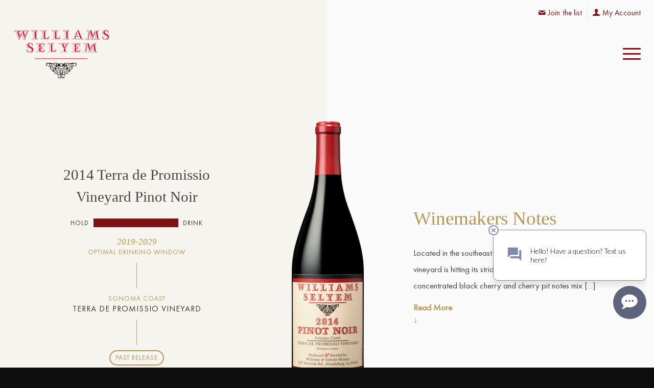

--- FILE ---
content_type: text/html; charset=UTF-8
request_url: https://www.williamsselyem.com/wine/2014-terra-de-promissio-vineyard-pinot-noir/
body_size: 18186
content:
<!DOCTYPE html>
<html lang="en-US" class="html_stretched responsive av-preloader-disabled  html_header_top html_logo_left html_main_nav_header html_menu_right html_custom html_header_sticky_disabled html_header_shrinking_disabled html_header_topbar_active html_mobile_menu_tablet html_header_searchicon_disabled html_content_align_center html_header_unstick_top_disabled html_header_stretch html_minimal_header html_burger_menu html_av-overlay-side html_av-overlay-side-classic html_av-submenu-noclone html_entry_id_11095 av-cookies-no-cookie-consent av-no-preview av-default-lightbox html_burger_menu_active">
<head>
<meta charset="UTF-8" />


<!-- mobile setting -->
<meta name="viewport" content="width=device-width, initial-scale=1">

<!-- Scripts/CSS and wp_head hook -->
<meta name='robots' content='index, follow, max-image-preview:large, max-snippet:-1, max-video-preview:-1' />
	<style>img:is([sizes="auto" i], [sizes^="auto," i]) { contain-intrinsic-size: 3000px 1500px }</style>
	
	<!-- This site is optimized with the Yoast SEO plugin v26.6 - https://yoast.com/wordpress/plugins/seo/ -->
	<title>2014 Terra de Promissio Vineyard Pinot Noir &#8211; Williams Selyem</title>
	<link rel="canonical" href="https://www.williamsselyem.com/wine/2014-terra-de-promissio-vineyard-pinot-noir/" />
	<meta property="og:locale" content="en_US" />
	<meta property="og:type" content="article" />
	<meta property="og:title" content="2014 Terra de Promissio Vineyard Pinot Noir &#8211; Williams Selyem" />
	<meta property="og:description" content="Located in the southeast end of Petaluma, this 12-year-old vineyard is hitting its stride and continues to please. Deep and concentrated black cherry and cherry pit notes mix [&hellip;]" />
	<meta property="og:url" content="https://www.williamsselyem.com/wine/2014-terra-de-promissio-vineyard-pinot-noir/" />
	<meta property="og:site_name" content="Williams Selyem" />
	<meta property="article:publisher" content="https://www.facebook.com/WilliamsSelyem" />
	<meta property="article:modified_time" content="2020-12-15T08:35:35+00:00" />
	<meta property="og:image" content="https://eyw6hgnhuus.exactdn.com/wp-content/uploads/2016/01/8in300dpi_14_TerraDePromissio_Pinot.jpg" />
	<meta property="og:image:width" content="752" />
	<meta property="og:image:height" content="2400" />
	<meta property="og:image:type" content="image/jpeg" />
	<meta name="twitter:card" content="summary_large_image" />
	<script type="application/ld+json" class="yoast-schema-graph">{"@context":"https://schema.org","@graph":[{"@type":"WebPage","@id":"https://www.williamsselyem.com/wine/2014-terra-de-promissio-vineyard-pinot-noir/","url":"https://www.williamsselyem.com/wine/2014-terra-de-promissio-vineyard-pinot-noir/","name":"2014 Terra de Promissio Vineyard Pinot Noir &#8211; Williams Selyem","isPartOf":{"@id":"https://www.williamsselyem.com/#website"},"primaryImageOfPage":{"@id":"https://www.williamsselyem.com/wine/2014-terra-de-promissio-vineyard-pinot-noir/#primaryimage"},"image":{"@id":"https://www.williamsselyem.com/wine/2014-terra-de-promissio-vineyard-pinot-noir/#primaryimage"},"thumbnailUrl":"https://eyw6hgnhuus.exactdn.com/wp-content/uploads/2016/01/8in300dpi_14_TerraDePromissio_Pinot.jpg?strip=all","datePublished":"2014-12-05T15:20:45+00:00","dateModified":"2020-12-15T08:35:35+00:00","breadcrumb":{"@id":"https://www.williamsselyem.com/wine/2014-terra-de-promissio-vineyard-pinot-noir/#breadcrumb"},"inLanguage":"en-US","potentialAction":[{"@type":"ReadAction","target":["https://www.williamsselyem.com/wine/2014-terra-de-promissio-vineyard-pinot-noir/"]}]},{"@type":"ImageObject","inLanguage":"en-US","@id":"https://www.williamsselyem.com/wine/2014-terra-de-promissio-vineyard-pinot-noir/#primaryimage","url":"https://eyw6hgnhuus.exactdn.com/wp-content/uploads/2016/01/8in300dpi_14_TerraDePromissio_Pinot.jpg?strip=all","contentUrl":"https://eyw6hgnhuus.exactdn.com/wp-content/uploads/2016/01/8in300dpi_14_TerraDePromissio_Pinot.jpg?strip=all","width":752,"height":2400},{"@type":"BreadcrumbList","@id":"https://www.williamsselyem.com/wine/2014-terra-de-promissio-vineyard-pinot-noir/#breadcrumb","itemListElement":[{"@type":"ListItem","position":1,"name":"Home","item":"https://www.williamsselyem.com/home/"},{"@type":"ListItem","position":2,"name":"Wine","item":"https://www.williamsselyem.com/wine/"},{"@type":"ListItem","position":3,"name":"2014 Terra de Promissio Vineyard Pinot Noir"}]},{"@type":"WebSite","@id":"https://www.williamsselyem.com/#website","url":"https://www.williamsselyem.com/","name":"Williams Selyem","description":"Mission: Make the Best Wines, from the Best Grapes, from the Best Growers","publisher":{"@id":"https://www.williamsselyem.com/#organization"},"potentialAction":[{"@type":"SearchAction","target":{"@type":"EntryPoint","urlTemplate":"https://www.williamsselyem.com/?s={search_term_string}"},"query-input":{"@type":"PropertyValueSpecification","valueRequired":true,"valueName":"search_term_string"}}],"inLanguage":"en-US"},{"@type":"Organization","@id":"https://www.williamsselyem.com/#organization","name":"Williams Selyem","url":"https://www.williamsselyem.com/","logo":{"@type":"ImageObject","inLanguage":"en-US","@id":"https://www.williamsselyem.com/#/schema/logo/image/","url":"https://eyw6hgnhuus.exactdn.com/wp-content/uploads/2020/11/logo-color.png","contentUrl":"https://eyw6hgnhuus.exactdn.com/wp-content/uploads/2020/11/logo-color.png","width":3272,"height":2600,"caption":"Williams Selyem"},"image":{"@id":"https://www.williamsselyem.com/#/schema/logo/image/"},"sameAs":["https://www.facebook.com/WilliamsSelyem","https://www.instagram.com/williamsselyemwinery/"]}]}</script>
	<!-- / Yoast SEO plugin. -->


<link rel='dns-prefetch' href='//www.google.com' />
<link rel='dns-prefetch' href='//eyw6hgnhuus.exactdn.com' />
<link rel='preconnect' href='//eyw6hgnhuus.exactdn.com' />
<link rel="alternate" type="application/rss+xml" title="Williams Selyem &raquo; Feed" href="https://www.williamsselyem.com/feed/" />
<link rel="alternate" type="application/rss+xml" title="Williams Selyem &raquo; Comments Feed" href="https://www.williamsselyem.com/comments/feed/" />
<link rel="alternate" type="application/rss+xml" title="Williams Selyem &raquo; 2014 Terra de Promissio Vineyard Pinot Noir Comments Feed" href="https://www.williamsselyem.com/wine/2014-terra-de-promissio-vineyard-pinot-noir/feed/" />
<script type="text/javascript">
/* <![CDATA[ */
window._wpemojiSettings = {"baseUrl":"https:\/\/s.w.org\/images\/core\/emoji\/16.0.1\/72x72\/","ext":".png","svgUrl":"https:\/\/s.w.org\/images\/core\/emoji\/16.0.1\/svg\/","svgExt":".svg","source":{"concatemoji":"https:\/\/eyw6hgnhuus.exactdn.com\/wp-includes\/js\/wp-emoji-release.min.js?ver=6.8.3"}};
/*! This file is auto-generated */
!function(s,n){var o,i,e;function c(e){try{var t={supportTests:e,timestamp:(new Date).valueOf()};sessionStorage.setItem(o,JSON.stringify(t))}catch(e){}}function p(e,t,n){e.clearRect(0,0,e.canvas.width,e.canvas.height),e.fillText(t,0,0);var t=new Uint32Array(e.getImageData(0,0,e.canvas.width,e.canvas.height).data),a=(e.clearRect(0,0,e.canvas.width,e.canvas.height),e.fillText(n,0,0),new Uint32Array(e.getImageData(0,0,e.canvas.width,e.canvas.height).data));return t.every(function(e,t){return e===a[t]})}function u(e,t){e.clearRect(0,0,e.canvas.width,e.canvas.height),e.fillText(t,0,0);for(var n=e.getImageData(16,16,1,1),a=0;a<n.data.length;a++)if(0!==n.data[a])return!1;return!0}function f(e,t,n,a){switch(t){case"flag":return n(e,"\ud83c\udff3\ufe0f\u200d\u26a7\ufe0f","\ud83c\udff3\ufe0f\u200b\u26a7\ufe0f")?!1:!n(e,"\ud83c\udde8\ud83c\uddf6","\ud83c\udde8\u200b\ud83c\uddf6")&&!n(e,"\ud83c\udff4\udb40\udc67\udb40\udc62\udb40\udc65\udb40\udc6e\udb40\udc67\udb40\udc7f","\ud83c\udff4\u200b\udb40\udc67\u200b\udb40\udc62\u200b\udb40\udc65\u200b\udb40\udc6e\u200b\udb40\udc67\u200b\udb40\udc7f");case"emoji":return!a(e,"\ud83e\udedf")}return!1}function g(e,t,n,a){var r="undefined"!=typeof WorkerGlobalScope&&self instanceof WorkerGlobalScope?new OffscreenCanvas(300,150):s.createElement("canvas"),o=r.getContext("2d",{willReadFrequently:!0}),i=(o.textBaseline="top",o.font="600 32px Arial",{});return e.forEach(function(e){i[e]=t(o,e,n,a)}),i}function t(e){var t=s.createElement("script");t.src=e,t.defer=!0,s.head.appendChild(t)}"undefined"!=typeof Promise&&(o="wpEmojiSettingsSupports",i=["flag","emoji"],n.supports={everything:!0,everythingExceptFlag:!0},e=new Promise(function(e){s.addEventListener("DOMContentLoaded",e,{once:!0})}),new Promise(function(t){var n=function(){try{var e=JSON.parse(sessionStorage.getItem(o));if("object"==typeof e&&"number"==typeof e.timestamp&&(new Date).valueOf()<e.timestamp+604800&&"object"==typeof e.supportTests)return e.supportTests}catch(e){}return null}();if(!n){if("undefined"!=typeof Worker&&"undefined"!=typeof OffscreenCanvas&&"undefined"!=typeof URL&&URL.createObjectURL&&"undefined"!=typeof Blob)try{var e="postMessage("+g.toString()+"("+[JSON.stringify(i),f.toString(),p.toString(),u.toString()].join(",")+"));",a=new Blob([e],{type:"text/javascript"}),r=new Worker(URL.createObjectURL(a),{name:"wpTestEmojiSupports"});return void(r.onmessage=function(e){c(n=e.data),r.terminate(),t(n)})}catch(e){}c(n=g(i,f,p,u))}t(n)}).then(function(e){for(var t in e)n.supports[t]=e[t],n.supports.everything=n.supports.everything&&n.supports[t],"flag"!==t&&(n.supports.everythingExceptFlag=n.supports.everythingExceptFlag&&n.supports[t]);n.supports.everythingExceptFlag=n.supports.everythingExceptFlag&&!n.supports.flag,n.DOMReady=!1,n.readyCallback=function(){n.DOMReady=!0}}).then(function(){return e}).then(function(){var e;n.supports.everything||(n.readyCallback(),(e=n.source||{}).concatemoji?t(e.concatemoji):e.wpemoji&&e.twemoji&&(t(e.twemoji),t(e.wpemoji)))}))}((window,document),window._wpemojiSettings);
/* ]]> */
</script>

<link rel='stylesheet' id='avia-grid-css' href='https://eyw6hgnhuus.exactdn.com/wp-content/themes/enfold/css/grid.css?ver=7.1.3' type='text/css' media='all' />
<link rel='stylesheet' id='avia-base-css' href='https://eyw6hgnhuus.exactdn.com/wp-content/themes/enfold/css/base.css?ver=7.1.3' type='text/css' media='all' />
<link rel='stylesheet' id='avia-layout-css' href='https://eyw6hgnhuus.exactdn.com/wp-content/themes/enfold/css/layout.css?ver=7.1.3' type='text/css' media='all' />
<link rel='stylesheet' id='avia-module-blog-css' href='https://eyw6hgnhuus.exactdn.com/wp-content/themes/enfold/config-templatebuilder/avia-shortcodes/blog/blog.css?ver=7.1.3' type='text/css' media='all' />
<link rel='stylesheet' id='avia-module-postslider-css' href='https://eyw6hgnhuus.exactdn.com/wp-content/themes/enfold/config-templatebuilder/avia-shortcodes/postslider/postslider.css?ver=7.1.3' type='text/css' media='all' />
<link rel='stylesheet' id='avia-module-button-css' href='https://eyw6hgnhuus.exactdn.com/wp-content/themes/enfold/config-templatebuilder/avia-shortcodes/buttons/buttons.css?ver=7.1.3' type='text/css' media='all' />
<link rel='stylesheet' id='avia-module-buttonrow-css' href='https://eyw6hgnhuus.exactdn.com/wp-content/themes/enfold/config-templatebuilder/avia-shortcodes/buttonrow/buttonrow.css?ver=7.1.3' type='text/css' media='all' />
<link rel='stylesheet' id='avia-module-catalogue-css' href='https://eyw6hgnhuus.exactdn.com/wp-content/themes/enfold/config-templatebuilder/avia-shortcodes/catalogue/catalogue.css?ver=7.1.3' type='text/css' media='all' />
<link rel='stylesheet' id='avia-module-comments-css' href='https://eyw6hgnhuus.exactdn.com/wp-content/themes/enfold/config-templatebuilder/avia-shortcodes/comments/comments.css?ver=7.1.3' type='text/css' media='all' />
<link rel='stylesheet' id='avia-module-slideshow-css' href='https://eyw6hgnhuus.exactdn.com/wp-content/themes/enfold/config-templatebuilder/avia-shortcodes/slideshow/slideshow.css?ver=7.1.3' type='text/css' media='all' />
<link rel='stylesheet' id='avia-module-gallery-css' href='https://eyw6hgnhuus.exactdn.com/wp-content/themes/enfold/config-templatebuilder/avia-shortcodes/gallery/gallery.css?ver=7.1.3' type='text/css' media='all' />
<link rel='stylesheet' id='avia-module-gridrow-css' href='https://eyw6hgnhuus.exactdn.com/wp-content/themes/enfold/config-templatebuilder/avia-shortcodes/grid_row/grid_row.css?ver=7.1.3' type='text/css' media='all' />
<link rel='stylesheet' id='avia-module-heading-css' href='https://eyw6hgnhuus.exactdn.com/wp-content/themes/enfold/config-templatebuilder/avia-shortcodes/heading/heading.css?ver=7.1.3' type='text/css' media='all' />
<link rel='stylesheet' id='avia-module-hr-css' href='https://eyw6hgnhuus.exactdn.com/wp-content/themes/enfold/config-templatebuilder/avia-shortcodes/hr/hr.css?ver=7.1.3' type='text/css' media='all' />
<link rel='stylesheet' id='avia-module-icon-css' href='https://eyw6hgnhuus.exactdn.com/wp-content/themes/enfold/config-templatebuilder/avia-shortcodes/icon/icon.css?ver=7.1.3' type='text/css' media='all' />
<link rel='stylesheet' id='avia-module-iconlist-css' href='https://eyw6hgnhuus.exactdn.com/wp-content/themes/enfold/config-templatebuilder/avia-shortcodes/iconlist/iconlist.css?ver=7.1.3' type='text/css' media='all' />
<link rel='stylesheet' id='avia-module-image-css' href='https://eyw6hgnhuus.exactdn.com/wp-content/themes/enfold/config-templatebuilder/avia-shortcodes/image/image.css?ver=7.1.3' type='text/css' media='all' />
<link rel='stylesheet' id='avia-module-masonry-css' href='https://eyw6hgnhuus.exactdn.com/wp-content/themes/enfold/config-templatebuilder/avia-shortcodes/masonry_entries/masonry_entries.css?ver=7.1.3' type='text/css' media='all' />
<link rel='stylesheet' id='avia-siteloader-css' href='https://eyw6hgnhuus.exactdn.com/wp-content/themes/enfold/css/avia-snippet-site-preloader.css?ver=7.1.3' type='text/css' media='all' />
<link rel='stylesheet' id='avia-module-promobox-css' href='https://eyw6hgnhuus.exactdn.com/wp-content/themes/enfold/config-templatebuilder/avia-shortcodes/promobox/promobox.css?ver=7.1.3' type='text/css' media='all' />
<link rel='stylesheet' id='avia-module-slideshow-ls-css' href='https://eyw6hgnhuus.exactdn.com/wp-content/themes/enfold/config-templatebuilder/avia-shortcodes/slideshow_layerslider/slideshow_layerslider.css?ver=7.1.3' type='text/css' media='all' />
<link rel='stylesheet' id='avia-module-social-css' href='https://eyw6hgnhuus.exactdn.com/wp-content/themes/enfold/config-templatebuilder/avia-shortcodes/social_share/social_share.css?ver=7.1.3' type='text/css' media='all' />
<link rel='stylesheet' id='avia-module-tabs-css' href='https://eyw6hgnhuus.exactdn.com/wp-content/themes/enfold/config-templatebuilder/avia-shortcodes/tabs/tabs.css?ver=7.1.3' type='text/css' media='all' />
<link rel='stylesheet' id='avia-module-timeline-css' href='https://eyw6hgnhuus.exactdn.com/wp-content/themes/enfold/config-templatebuilder/avia-shortcodes/timeline/timeline.css?ver=7.1.3' type='text/css' media='all' />
<link rel='stylesheet' id='avia-module-toggles-css' href='https://eyw6hgnhuus.exactdn.com/wp-content/themes/enfold/config-templatebuilder/avia-shortcodes/toggles/toggles.css?ver=7.1.3' type='text/css' media='all' />
<link rel='stylesheet' id='avia-module-video-css' href='https://eyw6hgnhuus.exactdn.com/wp-content/themes/enfold/config-templatebuilder/avia-shortcodes/video/video.css?ver=7.1.3' type='text/css' media='all' />
<style id='wp-emoji-styles-inline-css' type='text/css'>

	img.wp-smiley, img.emoji {
		display: inline !important;
		border: none !important;
		box-shadow: none !important;
		height: 1em !important;
		width: 1em !important;
		margin: 0 0.07em !important;
		vertical-align: -0.1em !important;
		background: none !important;
		padding: 0 !important;
	}
</style>
<link rel='stylesheet' id='wp-block-library-css' href='https://eyw6hgnhuus.exactdn.com/wp-includes/css/dist/block-library/style.min.css?ver=6.8.3' type='text/css' media='all' />
<style id='global-styles-inline-css' type='text/css'>
:root{--wp--preset--aspect-ratio--square: 1;--wp--preset--aspect-ratio--4-3: 4/3;--wp--preset--aspect-ratio--3-4: 3/4;--wp--preset--aspect-ratio--3-2: 3/2;--wp--preset--aspect-ratio--2-3: 2/3;--wp--preset--aspect-ratio--16-9: 16/9;--wp--preset--aspect-ratio--9-16: 9/16;--wp--preset--color--black: #000000;--wp--preset--color--cyan-bluish-gray: #abb8c3;--wp--preset--color--white: #ffffff;--wp--preset--color--pale-pink: #f78da7;--wp--preset--color--vivid-red: #cf2e2e;--wp--preset--color--luminous-vivid-orange: #ff6900;--wp--preset--color--luminous-vivid-amber: #fcb900;--wp--preset--color--light-green-cyan: #7bdcb5;--wp--preset--color--vivid-green-cyan: #00d084;--wp--preset--color--pale-cyan-blue: #8ed1fc;--wp--preset--color--vivid-cyan-blue: #0693e3;--wp--preset--color--vivid-purple: #9b51e0;--wp--preset--color--metallic-red: #b02b2c;--wp--preset--color--maximum-yellow-red: #edae44;--wp--preset--color--yellow-sun: #eeee22;--wp--preset--color--palm-leaf: #83a846;--wp--preset--color--aero: #7bb0e7;--wp--preset--color--old-lavender: #745f7e;--wp--preset--color--steel-teal: #5f8789;--wp--preset--color--raspberry-pink: #d65799;--wp--preset--color--medium-turquoise: #4ecac2;--wp--preset--gradient--vivid-cyan-blue-to-vivid-purple: linear-gradient(135deg,rgba(6,147,227,1) 0%,rgb(155,81,224) 100%);--wp--preset--gradient--light-green-cyan-to-vivid-green-cyan: linear-gradient(135deg,rgb(122,220,180) 0%,rgb(0,208,130) 100%);--wp--preset--gradient--luminous-vivid-amber-to-luminous-vivid-orange: linear-gradient(135deg,rgba(252,185,0,1) 0%,rgba(255,105,0,1) 100%);--wp--preset--gradient--luminous-vivid-orange-to-vivid-red: linear-gradient(135deg,rgba(255,105,0,1) 0%,rgb(207,46,46) 100%);--wp--preset--gradient--very-light-gray-to-cyan-bluish-gray: linear-gradient(135deg,rgb(238,238,238) 0%,rgb(169,184,195) 100%);--wp--preset--gradient--cool-to-warm-spectrum: linear-gradient(135deg,rgb(74,234,220) 0%,rgb(151,120,209) 20%,rgb(207,42,186) 40%,rgb(238,44,130) 60%,rgb(251,105,98) 80%,rgb(254,248,76) 100%);--wp--preset--gradient--blush-light-purple: linear-gradient(135deg,rgb(255,206,236) 0%,rgb(152,150,240) 100%);--wp--preset--gradient--blush-bordeaux: linear-gradient(135deg,rgb(254,205,165) 0%,rgb(254,45,45) 50%,rgb(107,0,62) 100%);--wp--preset--gradient--luminous-dusk: linear-gradient(135deg,rgb(255,203,112) 0%,rgb(199,81,192) 50%,rgb(65,88,208) 100%);--wp--preset--gradient--pale-ocean: linear-gradient(135deg,rgb(255,245,203) 0%,rgb(182,227,212) 50%,rgb(51,167,181) 100%);--wp--preset--gradient--electric-grass: linear-gradient(135deg,rgb(202,248,128) 0%,rgb(113,206,126) 100%);--wp--preset--gradient--midnight: linear-gradient(135deg,rgb(2,3,129) 0%,rgb(40,116,252) 100%);--wp--preset--font-size--small: 1rem;--wp--preset--font-size--medium: 1.125rem;--wp--preset--font-size--large: 1.75rem;--wp--preset--font-size--x-large: clamp(1.75rem, 3vw, 2.25rem);--wp--preset--spacing--20: 0.44rem;--wp--preset--spacing--30: 0.67rem;--wp--preset--spacing--40: 1rem;--wp--preset--spacing--50: 1.5rem;--wp--preset--spacing--60: 2.25rem;--wp--preset--spacing--70: 3.38rem;--wp--preset--spacing--80: 5.06rem;--wp--preset--shadow--natural: 6px 6px 9px rgba(0, 0, 0, 0.2);--wp--preset--shadow--deep: 12px 12px 50px rgba(0, 0, 0, 0.4);--wp--preset--shadow--sharp: 6px 6px 0px rgba(0, 0, 0, 0.2);--wp--preset--shadow--outlined: 6px 6px 0px -3px rgba(255, 255, 255, 1), 6px 6px rgba(0, 0, 0, 1);--wp--preset--shadow--crisp: 6px 6px 0px rgba(0, 0, 0, 1);}:root { --wp--style--global--content-size: 800px;--wp--style--global--wide-size: 1130px; }:where(body) { margin: 0; }.wp-site-blocks > .alignleft { float: left; margin-right: 2em; }.wp-site-blocks > .alignright { float: right; margin-left: 2em; }.wp-site-blocks > .aligncenter { justify-content: center; margin-left: auto; margin-right: auto; }:where(.is-layout-flex){gap: 0.5em;}:where(.is-layout-grid){gap: 0.5em;}.is-layout-flow > .alignleft{float: left;margin-inline-start: 0;margin-inline-end: 2em;}.is-layout-flow > .alignright{float: right;margin-inline-start: 2em;margin-inline-end: 0;}.is-layout-flow > .aligncenter{margin-left: auto !important;margin-right: auto !important;}.is-layout-constrained > .alignleft{float: left;margin-inline-start: 0;margin-inline-end: 2em;}.is-layout-constrained > .alignright{float: right;margin-inline-start: 2em;margin-inline-end: 0;}.is-layout-constrained > .aligncenter{margin-left: auto !important;margin-right: auto !important;}.is-layout-constrained > :where(:not(.alignleft):not(.alignright):not(.alignfull)){max-width: var(--wp--style--global--content-size);margin-left: auto !important;margin-right: auto !important;}.is-layout-constrained > .alignwide{max-width: var(--wp--style--global--wide-size);}body .is-layout-flex{display: flex;}.is-layout-flex{flex-wrap: wrap;align-items: center;}.is-layout-flex > :is(*, div){margin: 0;}body .is-layout-grid{display: grid;}.is-layout-grid > :is(*, div){margin: 0;}body{padding-top: 0px;padding-right: 0px;padding-bottom: 0px;padding-left: 0px;}a:where(:not(.wp-element-button)){text-decoration: underline;}:root :where(.wp-element-button, .wp-block-button__link){background-color: #32373c;border-width: 0;color: #fff;font-family: inherit;font-size: inherit;line-height: inherit;padding: calc(0.667em + 2px) calc(1.333em + 2px);text-decoration: none;}.has-black-color{color: var(--wp--preset--color--black) !important;}.has-cyan-bluish-gray-color{color: var(--wp--preset--color--cyan-bluish-gray) !important;}.has-white-color{color: var(--wp--preset--color--white) !important;}.has-pale-pink-color{color: var(--wp--preset--color--pale-pink) !important;}.has-vivid-red-color{color: var(--wp--preset--color--vivid-red) !important;}.has-luminous-vivid-orange-color{color: var(--wp--preset--color--luminous-vivid-orange) !important;}.has-luminous-vivid-amber-color{color: var(--wp--preset--color--luminous-vivid-amber) !important;}.has-light-green-cyan-color{color: var(--wp--preset--color--light-green-cyan) !important;}.has-vivid-green-cyan-color{color: var(--wp--preset--color--vivid-green-cyan) !important;}.has-pale-cyan-blue-color{color: var(--wp--preset--color--pale-cyan-blue) !important;}.has-vivid-cyan-blue-color{color: var(--wp--preset--color--vivid-cyan-blue) !important;}.has-vivid-purple-color{color: var(--wp--preset--color--vivid-purple) !important;}.has-metallic-red-color{color: var(--wp--preset--color--metallic-red) !important;}.has-maximum-yellow-red-color{color: var(--wp--preset--color--maximum-yellow-red) !important;}.has-yellow-sun-color{color: var(--wp--preset--color--yellow-sun) !important;}.has-palm-leaf-color{color: var(--wp--preset--color--palm-leaf) !important;}.has-aero-color{color: var(--wp--preset--color--aero) !important;}.has-old-lavender-color{color: var(--wp--preset--color--old-lavender) !important;}.has-steel-teal-color{color: var(--wp--preset--color--steel-teal) !important;}.has-raspberry-pink-color{color: var(--wp--preset--color--raspberry-pink) !important;}.has-medium-turquoise-color{color: var(--wp--preset--color--medium-turquoise) !important;}.has-black-background-color{background-color: var(--wp--preset--color--black) !important;}.has-cyan-bluish-gray-background-color{background-color: var(--wp--preset--color--cyan-bluish-gray) !important;}.has-white-background-color{background-color: var(--wp--preset--color--white) !important;}.has-pale-pink-background-color{background-color: var(--wp--preset--color--pale-pink) !important;}.has-vivid-red-background-color{background-color: var(--wp--preset--color--vivid-red) !important;}.has-luminous-vivid-orange-background-color{background-color: var(--wp--preset--color--luminous-vivid-orange) !important;}.has-luminous-vivid-amber-background-color{background-color: var(--wp--preset--color--luminous-vivid-amber) !important;}.has-light-green-cyan-background-color{background-color: var(--wp--preset--color--light-green-cyan) !important;}.has-vivid-green-cyan-background-color{background-color: var(--wp--preset--color--vivid-green-cyan) !important;}.has-pale-cyan-blue-background-color{background-color: var(--wp--preset--color--pale-cyan-blue) !important;}.has-vivid-cyan-blue-background-color{background-color: var(--wp--preset--color--vivid-cyan-blue) !important;}.has-vivid-purple-background-color{background-color: var(--wp--preset--color--vivid-purple) !important;}.has-metallic-red-background-color{background-color: var(--wp--preset--color--metallic-red) !important;}.has-maximum-yellow-red-background-color{background-color: var(--wp--preset--color--maximum-yellow-red) !important;}.has-yellow-sun-background-color{background-color: var(--wp--preset--color--yellow-sun) !important;}.has-palm-leaf-background-color{background-color: var(--wp--preset--color--palm-leaf) !important;}.has-aero-background-color{background-color: var(--wp--preset--color--aero) !important;}.has-old-lavender-background-color{background-color: var(--wp--preset--color--old-lavender) !important;}.has-steel-teal-background-color{background-color: var(--wp--preset--color--steel-teal) !important;}.has-raspberry-pink-background-color{background-color: var(--wp--preset--color--raspberry-pink) !important;}.has-medium-turquoise-background-color{background-color: var(--wp--preset--color--medium-turquoise) !important;}.has-black-border-color{border-color: var(--wp--preset--color--black) !important;}.has-cyan-bluish-gray-border-color{border-color: var(--wp--preset--color--cyan-bluish-gray) !important;}.has-white-border-color{border-color: var(--wp--preset--color--white) !important;}.has-pale-pink-border-color{border-color: var(--wp--preset--color--pale-pink) !important;}.has-vivid-red-border-color{border-color: var(--wp--preset--color--vivid-red) !important;}.has-luminous-vivid-orange-border-color{border-color: var(--wp--preset--color--luminous-vivid-orange) !important;}.has-luminous-vivid-amber-border-color{border-color: var(--wp--preset--color--luminous-vivid-amber) !important;}.has-light-green-cyan-border-color{border-color: var(--wp--preset--color--light-green-cyan) !important;}.has-vivid-green-cyan-border-color{border-color: var(--wp--preset--color--vivid-green-cyan) !important;}.has-pale-cyan-blue-border-color{border-color: var(--wp--preset--color--pale-cyan-blue) !important;}.has-vivid-cyan-blue-border-color{border-color: var(--wp--preset--color--vivid-cyan-blue) !important;}.has-vivid-purple-border-color{border-color: var(--wp--preset--color--vivid-purple) !important;}.has-metallic-red-border-color{border-color: var(--wp--preset--color--metallic-red) !important;}.has-maximum-yellow-red-border-color{border-color: var(--wp--preset--color--maximum-yellow-red) !important;}.has-yellow-sun-border-color{border-color: var(--wp--preset--color--yellow-sun) !important;}.has-palm-leaf-border-color{border-color: var(--wp--preset--color--palm-leaf) !important;}.has-aero-border-color{border-color: var(--wp--preset--color--aero) !important;}.has-old-lavender-border-color{border-color: var(--wp--preset--color--old-lavender) !important;}.has-steel-teal-border-color{border-color: var(--wp--preset--color--steel-teal) !important;}.has-raspberry-pink-border-color{border-color: var(--wp--preset--color--raspberry-pink) !important;}.has-medium-turquoise-border-color{border-color: var(--wp--preset--color--medium-turquoise) !important;}.has-vivid-cyan-blue-to-vivid-purple-gradient-background{background: var(--wp--preset--gradient--vivid-cyan-blue-to-vivid-purple) !important;}.has-light-green-cyan-to-vivid-green-cyan-gradient-background{background: var(--wp--preset--gradient--light-green-cyan-to-vivid-green-cyan) !important;}.has-luminous-vivid-amber-to-luminous-vivid-orange-gradient-background{background: var(--wp--preset--gradient--luminous-vivid-amber-to-luminous-vivid-orange) !important;}.has-luminous-vivid-orange-to-vivid-red-gradient-background{background: var(--wp--preset--gradient--luminous-vivid-orange-to-vivid-red) !important;}.has-very-light-gray-to-cyan-bluish-gray-gradient-background{background: var(--wp--preset--gradient--very-light-gray-to-cyan-bluish-gray) !important;}.has-cool-to-warm-spectrum-gradient-background{background: var(--wp--preset--gradient--cool-to-warm-spectrum) !important;}.has-blush-light-purple-gradient-background{background: var(--wp--preset--gradient--blush-light-purple) !important;}.has-blush-bordeaux-gradient-background{background: var(--wp--preset--gradient--blush-bordeaux) !important;}.has-luminous-dusk-gradient-background{background: var(--wp--preset--gradient--luminous-dusk) !important;}.has-pale-ocean-gradient-background{background: var(--wp--preset--gradient--pale-ocean) !important;}.has-electric-grass-gradient-background{background: var(--wp--preset--gradient--electric-grass) !important;}.has-midnight-gradient-background{background: var(--wp--preset--gradient--midnight) !important;}.has-small-font-size{font-size: var(--wp--preset--font-size--small) !important;}.has-medium-font-size{font-size: var(--wp--preset--font-size--medium) !important;}.has-large-font-size{font-size: var(--wp--preset--font-size--large) !important;}.has-x-large-font-size{font-size: var(--wp--preset--font-size--x-large) !important;}
:where(.wp-block-post-template.is-layout-flex){gap: 1.25em;}:where(.wp-block-post-template.is-layout-grid){gap: 1.25em;}
:where(.wp-block-columns.is-layout-flex){gap: 2em;}:where(.wp-block-columns.is-layout-grid){gap: 2em;}
:root :where(.wp-block-pullquote){font-size: 1.5em;line-height: 1.6;}
</style>
<link rel='stylesheet' id='avia-scs-css' href='https://eyw6hgnhuus.exactdn.com/wp-content/themes/enfold/css/shortcodes.css?ver=7.1.3' type='text/css' media='all' />
<link rel='stylesheet' id='avia-fold-unfold-css' href='https://eyw6hgnhuus.exactdn.com/wp-content/themes/enfold/css/avia-snippet-fold-unfold.css?ver=7.1.3' type='text/css' media='all' />
<link rel='stylesheet' id='avia-popup-css-css' href='https://eyw6hgnhuus.exactdn.com/wp-content/themes/enfold/js/aviapopup/magnific-popup.min.css?ver=7.1.3' type='text/css' media='screen' />
<link rel='stylesheet' id='avia-lightbox-css' href='https://eyw6hgnhuus.exactdn.com/wp-content/themes/enfold/css/avia-snippet-lightbox.css?ver=7.1.3' type='text/css' media='screen' />
<link rel='stylesheet' id='avia-widget-css-css' href='https://eyw6hgnhuus.exactdn.com/wp-content/themes/enfold/css/avia-snippet-widget.css?ver=7.1.3' type='text/css' media='screen' />
<link rel='stylesheet' id='avia-dynamic-css' href='https://eyw6hgnhuus.exactdn.com/wp-content/uploads/dynamic_avia/ws_options.css?ver=69780d1b3b2d0' type='text/css' media='all' />
<link rel='stylesheet' id='avia-custom-css' href='https://eyw6hgnhuus.exactdn.com/wp-content/themes/enfold/css/custom.css?ver=7.1.3' type='text/css' media='all' />
<link rel='stylesheet' id='avia-style-css' href='https://eyw6hgnhuus.exactdn.com/wp-content/themes/enfold-child/style.css?ver=7.1.3' type='text/css' media='all' />
<link rel='stylesheet' id='avia-gravity-css' href='https://eyw6hgnhuus.exactdn.com/wp-content/themes/enfold/config-gravityforms/gravity-mod.css?ver=7.1.3' type='text/css' media='screen' />
<script type="text/javascript" src="https://eyw6hgnhuus.exactdn.com/wp-includes/js/jquery/jquery.min.js?ver=3.7.1" id="jquery-core-js"></script>
<script type="text/javascript" src="https://eyw6hgnhuus.exactdn.com/wp-includes/js/jquery/jquery-migrate.min.js?ver=3.4.1" id="jquery-migrate-js"></script>
<script type="text/javascript" id="wine-library-js-js-extra">
/* <![CDATA[ */
var library_ajax = {"ajax_url":"https:\/\/www.williamsselyem.com\/wp-admin\/admin-ajax.php"};
/* ]]> */
</script>
<script type="text/javascript" src="https://eyw6hgnhuus.exactdn.com/wp-content/themes/enfold-child/wine.js?m=1760346226" id="wine-library-js-js"></script>
<script type="text/javascript" id="3d-flip-book-client-locale-loader-js-extra">
/* <![CDATA[ */
var FB3D_CLIENT_LOCALE = {"ajaxurl":"https:\/\/www.williamsselyem.com\/wp-admin\/admin-ajax.php","dictionary":{"Table of contents":"Table of contents","Close":"Close","Bookmarks":"Bookmarks","Thumbnails":"Thumbnails","Search":"Search","Share":"Share","Facebook":"Facebook","Twitter":"Twitter","Email":"Email","Play":"Play","Previous page":"Previous page","Next page":"Next page","Zoom in":"Zoom in","Zoom out":"Zoom out","Fit view":"Fit view","Auto play":"Auto play","Full screen":"Full screen","More":"More","Smart pan":"Smart pan","Single page":"Single page","Sounds":"Sounds","Stats":"Stats","Print":"Print","Download":"Download","Goto first page":"Goto first page","Goto last page":"Goto last page"},"images":"https:\/\/www.williamsselyem.com\/wp-content\/plugins\/interactive-3d-flipbook-powered-physics-engine\/assets\/images\/","jsData":{"urls":[],"posts":{"ids_mis":[],"ids":[]},"pages":[],"firstPages":[],"bookCtrlProps":[],"bookTemplates":[]},"key":"3d-flip-book","pdfJS":{"pdfJsLib":"https:\/\/www.williamsselyem.com\/wp-content\/plugins\/interactive-3d-flipbook-powered-physics-engine\/assets\/js\/pdf.min.js?ver=4.3.136","pdfJsWorker":"https:\/\/www.williamsselyem.com\/wp-content\/plugins\/interactive-3d-flipbook-powered-physics-engine\/assets\/js\/pdf.worker.js?ver=4.3.136","stablePdfJsLib":"https:\/\/www.williamsselyem.com\/wp-content\/plugins\/interactive-3d-flipbook-powered-physics-engine\/assets\/js\/stable\/pdf.min.js?ver=2.5.207","stablePdfJsWorker":"https:\/\/www.williamsselyem.com\/wp-content\/plugins\/interactive-3d-flipbook-powered-physics-engine\/assets\/js\/stable\/pdf.worker.js?ver=2.5.207","pdfJsCMapUrl":"https:\/\/www.williamsselyem.com\/wp-content\/plugins\/interactive-3d-flipbook-powered-physics-engine\/assets\/cmaps\/"},"cacheurl":"https:\/\/www.williamsselyem.com\/wp-content\/uploads\/3d-flip-book\/cache\/","pluginsurl":"https:\/\/www.williamsselyem.com\/wp-content\/plugins\/","pluginurl":"https:\/\/www.williamsselyem.com\/wp-content\/plugins\/interactive-3d-flipbook-powered-physics-engine\/","thumbnailSize":{"width":"80","height":"80"},"version":"1.16.17"};
/* ]]> */
</script>
<script type="text/javascript" src="https://eyw6hgnhuus.exactdn.com/wp-content/plugins/interactive-3d-flipbook-powered-physics-engine/assets/js/client-locale-loader.js?ver=1.16.17" id="3d-flip-book-client-locale-loader-js" async="async" data-wp-strategy="async"></script>
<script type="text/javascript" src="https://eyw6hgnhuus.exactdn.com/wp-content/themes/enfold/js/avia-js.js?ver=7.1.3" id="avia-js-js"></script>
<script type="text/javascript" src="https://eyw6hgnhuus.exactdn.com/wp-content/themes/enfold/js/avia-compat.js?ver=7.1.3" id="avia-compat-js"></script>
<link rel="https://api.w.org/" href="https://www.williamsselyem.com/wp-json/" /><link rel="EditURI" type="application/rsd+xml" title="RSD" href="https://www.williamsselyem.com/xmlrpc.php?rsd" />
<link rel='shortlink' href='https://www.williamsselyem.com/?p=11095' />
<link rel="alternate" title="oEmbed (JSON)" type="application/json+oembed" href="https://www.williamsselyem.com/wp-json/oembed/1.0/embed?url=https%3A%2F%2Fwww.williamsselyem.com%2Fwine%2F2014-terra-de-promissio-vineyard-pinot-noir%2F" />
<link rel="alternate" title="oEmbed (XML)" type="text/xml+oembed" href="https://www.williamsselyem.com/wp-json/oembed/1.0/embed?url=https%3A%2F%2Fwww.williamsselyem.com%2Fwine%2F2014-terra-de-promissio-vineyard-pinot-noir%2F&#038;format=xml" />
<style type="text/css">
			.aiovg-player {
				display: block;
				position: relative;
				border-radius: 3px;
				padding-bottom: 56.25%;
				width: 100%;
				height: 0;	
				overflow: hidden;
			}
			
			.aiovg-player iframe,
			.aiovg-player .video-js,
			.aiovg-player .plyr {
				--plyr-color-main: #00b2ff;
				position: absolute;
				inset: 0;	
				margin: 0;
				padding: 0;
				width: 100%;
				height: 100%;
			}
		</style>		<script type="text/javascript">
				(function(c,l,a,r,i,t,y){
					c[a]=c[a]||function(){(c[a].q=c[a].q||[]).push(arguments)};t=l.createElement(r);t.async=1;
					t.src="https://www.clarity.ms/tag/"+i+"?ref=wordpress";y=l.getElementsByTagName(r)[0];y.parentNode.insertBefore(t,y);
				})(window, document, "clarity", "script", "qu6kdx3bs1");
		</script>
		
<link rel="icon" href="https://eyw6hgnhuus.exactdn.com/wp-content/uploads/2018/09/favicon9.png" type="image/png">
<!--[if lt IE 9]><script src="https://eyw6hgnhuus.exactdn.com/wp-content/themes/enfold/js/html5shiv.js"></script><![endif]--><link rel="profile" href="https://gmpg.org/xfn/11" />
<link rel="alternate" type="application/rss+xml" title="Williams Selyem RSS2 Feed" href="https://www.williamsselyem.com/feed/" />
<link rel="pingback" href="https://www.williamsselyem.com/xmlrpc.php" />

<style type='text/css' media='screen'>
 #top #header_main > .container, #top #header_main > .container .main_menu  .av-main-nav > li > a, #top #header_main #menu-item-shop .cart_dropdown_link{ height:150px; line-height: 150px; }
 .html_top_nav_header .av-logo-container{ height:150px;  }
 .html_header_top.html_header_sticky #top #wrap_all #main{ padding-top:178px; } 
</style>
<noscript><style>.lazyload[data-src]{display:none !important;}</style></noscript><style>.lazyload{background-image:none !important;}.lazyload:before{background-image:none !important;}</style>		<style type="text/css" id="wp-custom-css">
			 /* Move reCAPTCHA v3 badge to the left */
 
/*  .grecaptcha-badge {
  width: 70px !important;
  overflow: hidden !important;
  transition: all 0.3s ease !important;
  left: 4px !important;
}

.grecaptcha-badge:hover {
  width: 256px !important;
} */

h1, h2, h3, h4, h5, h6 {
	line-height: 1.5em;
}

#top .gform_wrapper #field_10_1 {margin-bottom:0px}

#top h2.gform_submission_error {
	color: #c12e0d !important;
font-size: 24px !important;
line-height: 1.3em !important;
}

.wine-grid .wine span.details span:first-child {
    border-right: 0px !important;
}

/* Ascunde complet prețul */
#top .gform_wrapper .ginput_product_price_wrapper {
    display: none !important;
}

/* Titlul produsului */
#top .gform_wrapper .gfield_label_product {
    display: block;
    font-weight: 700;
    margin-bottom: 4px;
    white-space: nowrap;
		font-size: 15px;
}

/* Containerul Quantity – totul pe un singur rând */
#top .gform_wrapper .ginput_container.ginput_container_quantity {
    display: flex;
    align-items: center;
    flex-wrap: nowrap;
    gap: 8px;
    margin-top: 0;
}

#top .gform_wrapper.gravity-theme .gfield.gfield--width-half.gfield--type-product {
border-bottom: dashed 1px #ccc;
	padding-bottom: 15px;
}

.ginput_container_singleproduct {display:flex}

/* Label “Quantity” inline cu inputul */
#top .gform_wrapper .ginput_quantity_label {
    display: inline-block !important;
    margin: 0;
    font-weight: 500;
    font-size: 15px;
    color: #444;
    white-space: nowrap;
	margin-right: 10px;
		align-content: center;
}

/* Inputul cantitate */
#top .gform_wrapper .ginput_quantity {
    width: 100px;
    box-sizing: border-box;
    padding: 10px 10px;
    font-size: 14px;
    border: 1px solid #ddd;
    border-radius: 6px;
    background: #fafafa;
    transition: all 0.2s ease;
}

#top .gform_wrapper .ginput_container_total input {
	background: none;
	border: none;
	padding: 0; 
	color: #ba9554;
font-weight: 700;
}

/* Efect mic la focus pentru UX */
#top .gform_wrapper .ginput_quantity:focus {
    border-color: #999;
    background: #fff;
    outline: none;
}


#top .avia-layerslider .ls-nav-prev:before {
   display: none;
}
#top .avia-layerslider .ls-nav-next:before {
   display: none;
}		</style>
		<style type="text/css">
		@font-face {font-family: 'entypo-fontello-enfold'; font-weight: normal; font-style: normal; font-display: auto;
		src: url('https://eyw6hgnhuus.exactdn.com/wp-content/themes/enfold/config-templatebuilder/avia-template-builder/assets/fonts/entypo-fontello-enfold/entypo-fontello-enfold.woff2') format('woff2'),
		url('https://eyw6hgnhuus.exactdn.com/wp-content/themes/enfold/config-templatebuilder/avia-template-builder/assets/fonts/entypo-fontello-enfold/entypo-fontello-enfold.woff') format('woff'),
		url('https://eyw6hgnhuus.exactdn.com/wp-content/themes/enfold/config-templatebuilder/avia-template-builder/assets/fonts/entypo-fontello-enfold/entypo-fontello-enfold.ttf') format('truetype'),
		url('https://eyw6hgnhuus.exactdn.com/wp-content/themes/enfold/config-templatebuilder/avia-template-builder/assets/fonts/entypo-fontello-enfold/entypo-fontello-enfold.svg#entypo-fontello-enfold') format('svg'),
		url('https://eyw6hgnhuus.exactdn.com/wp-content/themes/enfold/config-templatebuilder/avia-template-builder/assets/fonts/entypo-fontello-enfold/entypo-fontello-enfold.eot'),
		url('https://eyw6hgnhuus.exactdn.com/wp-content/themes/enfold/config-templatebuilder/avia-template-builder/assets/fonts/entypo-fontello-enfold/entypo-fontello-enfold.eot?#iefix') format('embedded-opentype');
		}

		#top .avia-font-entypo-fontello-enfold, body .avia-font-entypo-fontello-enfold, html body [data-av_iconfont='entypo-fontello-enfold']:before{ font-family: 'entypo-fontello-enfold'; }
		
		@font-face {font-family: 'entypo-fontello'; font-weight: normal; font-style: normal; font-display: auto;
		src: url('https://eyw6hgnhuus.exactdn.com/wp-content/themes/enfold/config-templatebuilder/avia-template-builder/assets/fonts/entypo-fontello/entypo-fontello.woff2') format('woff2'),
		url('https://eyw6hgnhuus.exactdn.com/wp-content/themes/enfold/config-templatebuilder/avia-template-builder/assets/fonts/entypo-fontello/entypo-fontello.woff') format('woff'),
		url('https://eyw6hgnhuus.exactdn.com/wp-content/themes/enfold/config-templatebuilder/avia-template-builder/assets/fonts/entypo-fontello/entypo-fontello.ttf') format('truetype'),
		url('https://eyw6hgnhuus.exactdn.com/wp-content/themes/enfold/config-templatebuilder/avia-template-builder/assets/fonts/entypo-fontello/entypo-fontello.svg#entypo-fontello') format('svg'),
		url('https://eyw6hgnhuus.exactdn.com/wp-content/themes/enfold/config-templatebuilder/avia-template-builder/assets/fonts/entypo-fontello/entypo-fontello.eot'),
		url('https://eyw6hgnhuus.exactdn.com/wp-content/themes/enfold/config-templatebuilder/avia-template-builder/assets/fonts/entypo-fontello/entypo-fontello.eot?#iefix') format('embedded-opentype');
		}

		#top .avia-font-entypo-fontello, body .avia-font-entypo-fontello, html body [data-av_iconfont='entypo-fontello']:before{ font-family: 'entypo-fontello'; }
		</style>

<!--
Debugging Info for Theme support: 

Theme: Enfold
Version: 7.1.3
Installed: enfold
AviaFramework Version: 5.6
AviaBuilder Version: 6.0
aviaElementManager Version: 1.0.1
- - - - - - - - - - -
ChildTheme: WS Options
ChildTheme Version: 1.0
ChildTheme Installed: enfold

- - - - - - - - - - -
ML:512-PU:35-PLA:21
WP:6.8.3
Compress: CSS:disabled - JS:disabled
Updates: enabled - token has changed and not verified
PLAu:20
-->
</head>

<body id="top" class="wp-singular wine-template-default single single-wine postid-11095 wp-theme-enfold wp-child-theme-enfold-child stretched rtl_columns av-curtain-numeric georgia-websave georgia  post-type-wine category-terra-de-promissio post_tag-2014 varietals-pinot-noir AVA-sonoma-coast avia-responsive-images-support" itemscope="itemscope" itemtype="https://schema.org/WebPage" >

	
 <script>
(function(d){
  console.log('redchirp: pixel script start');
  var f = d.getElementsByTagName('SCRIPT')[0], p = d.createElement('SCRIPT');
  p.type = 'text/javascript';
  p.setAttribute('charset','utf-8');
  p.async = true;
  p.id = "your-widget";
  
  var meta_ref_url = document.querySelector('meta[name="redchirp-referring-url"]');
  var meta_inbox_ids = document.querySelector('meta[name="redchirp-inbox-ids"]');

  var query_string = '?ref='+encodeURIComponent(meta_ref_url == null ? window.location : meta_ref_url.content);

  if ( meta_inbox_ids != null )
    query_string += '&inbox_ids='+encodeURIComponent(meta_inbox_ids.content);

  p.src = "https://app.redchirp.com/api/v1/widget/widget-loader.js"+query_string;
  f.parentNode.insertBefore(p, f);
}(document));
</script>
 


	<div id='wrap_all'>

	
<header id='header' class='all_colors header_color light_bg_color  av_header_top av_logo_left av_main_nav_header av_menu_right av_custom av_header_sticky_disabled av_header_shrinking_disabled av_header_stretch av_mobile_menu_tablet av_header_searchicon_disabled av_header_unstick_top_disabled av_minimal_header av_bottom_nav_disabled  av_alternate_logo_active av_header_border_disabled' aria-label="Header" data-av_shrink_factor='50' role="banner" itemscope="itemscope" itemtype="https://schema.org/WPHeader" >

		<div id='header_meta' class='container_wrap container_wrap_meta  av_secondary_right av_extra_header_active av_entry_id_11095'>

			      <div class='container'>
			      <nav class='sub_menu'  role="navigation" itemscope="itemscope" itemtype="https://schema.org/SiteNavigationElement" ><ul role="menu" class="menu" id="avia2-menu"><li role="menuitem" id="menu-item-11445" class="join menu-item menu-item-type-custom menu-item-object-custom menu-item-11445"><a target="_blank" href="https://www.williams-selyem.com/mailinglist/">Join the list</a></li>
<li role="menuitem" id="menu-item-11446" class="account menu-item menu-item-type-custom menu-item-object-custom menu-item-11446"><a target="_blank" href="https://www.williams-selyem.com/shopping3/account/shopping_login.cfm">My Account</a></li>
</ul></nav>			      </div>
		</div>

		<div  id='header_main' class='container_wrap container_wrap_logo'>

        <div class='container av-logo-container'><div class='inner-container'><span class='logo avia-standard-logo'><a href='https://www.williamsselyem.com/' class='' aria-label='logo-color' title='logo-color'><img src="https://eyw6hgnhuus.exactdn.com/wp-content/uploads/2020/11/logo-color.png?strip=all&lazy=2"   height="100" width="300" alt='Williams Selyem' title='logo-color' data-src="https://eyw6hgnhuus.exactdn.com/wp-content/uploads/2020/11/logo-color.png?strip=all" loading="lazy" decoding="async" data-srcset="https://eyw6hgnhuus.exactdn.com/wp-content/uploads/2020/11/logo-color.png?strip=all 3272w, https://eyw6hgnhuus.exactdn.com/wp-content/uploads/2020/11/logo-color-300x238.png?strip=all 300w, https://eyw6hgnhuus.exactdn.com/wp-content/uploads/2020/11/logo-color-1030x818.png?strip=all 1030w, https://eyw6hgnhuus.exactdn.com/wp-content/uploads/2020/11/logo-color-768x610.png?strip=all 768w, https://eyw6hgnhuus.exactdn.com/wp-content/uploads/2020/11/logo-color-1536x1221.png?strip=all 1536w, https://eyw6hgnhuus.exactdn.com/wp-content/uploads/2020/11/logo-color-2048x1627.png?strip=all 2048w, https://eyw6hgnhuus.exactdn.com/wp-content/uploads/2020/11/logo-color-1500x1192.png?strip=all 1500w, https://eyw6hgnhuus.exactdn.com/wp-content/uploads/2020/11/logo-color-75x60.png?strip=all 75w, https://eyw6hgnhuus.exactdn.com/wp-content/uploads/2020/11/logo-color.png?strip=all&amp;w=654 654w, https://eyw6hgnhuus.exactdn.com/wp-content/uploads/2020/11/logo-color.png?strip=all&amp;w=1308 1308w, https://eyw6hgnhuus.exactdn.com/wp-content/uploads/2020/11/logo-color.png?strip=all&amp;w=1963 1963w, https://eyw6hgnhuus.exactdn.com/wp-content/uploads/2020/11/logo-color.png?strip=all&amp;w=2617 2617w, https://eyw6hgnhuus.exactdn.com/wp-content/uploads/2020/11/logo-color.png?strip=all&amp;w=450 450w" data-sizes="auto" class="lazyload" /><noscript><img src="https://eyw6hgnhuus.exactdn.com/wp-content/uploads/2020/11/logo-color.png?strip=all" srcset="https://eyw6hgnhuus.exactdn.com/wp-content/uploads/2020/11/logo-color.png?strip=all 3272w, https://eyw6hgnhuus.exactdn.com/wp-content/uploads/2020/11/logo-color-300x238.png?strip=all 300w, https://eyw6hgnhuus.exactdn.com/wp-content/uploads/2020/11/logo-color-1030x818.png?strip=all 1030w, https://eyw6hgnhuus.exactdn.com/wp-content/uploads/2020/11/logo-color-768x610.png?strip=all 768w, https://eyw6hgnhuus.exactdn.com/wp-content/uploads/2020/11/logo-color-1536x1221.png?strip=all 1536w, https://eyw6hgnhuus.exactdn.com/wp-content/uploads/2020/11/logo-color-2048x1627.png?strip=all 2048w, https://eyw6hgnhuus.exactdn.com/wp-content/uploads/2020/11/logo-color-1500x1192.png?strip=all 1500w, https://eyw6hgnhuus.exactdn.com/wp-content/uploads/2020/11/logo-color-75x60.png?strip=all 75w, https://eyw6hgnhuus.exactdn.com/wp-content/uploads/2020/11/logo-color.png?strip=all&amp;w=654 654w, https://eyw6hgnhuus.exactdn.com/wp-content/uploads/2020/11/logo-color.png?strip=all&amp;w=1308 1308w, https://eyw6hgnhuus.exactdn.com/wp-content/uploads/2020/11/logo-color.png?strip=all&amp;w=1963 1963w, https://eyw6hgnhuus.exactdn.com/wp-content/uploads/2020/11/logo-color.png?strip=all&amp;w=2617 2617w, https://eyw6hgnhuus.exactdn.com/wp-content/uploads/2020/11/logo-color.png?strip=all&amp;w=450 450w" sizes="(max-width: 3272px) 100vw, 3272px" height="100" width="300" alt='Williams Selyem' title='logo-color' data-eio="l" /></noscript></a></span><nav class='main_menu' data-selectname='Select a page'  role="navigation" itemscope="itemscope" itemtype="https://schema.org/SiteNavigationElement" ><div class="avia-menu av-main-nav-wrap"><ul role="menu" class="menu av-main-nav" id="avia-menu"><li role="menuitem" id="menu-item-11397" class="menu-item menu-item-type-custom menu-item-object-custom menu-item-home menu-item-top-level menu-item-top-level-1"><a href="https://www.williamsselyem.com/" itemprop="url" tabindex="0"><span class="avia-bullet"></span><span class="avia-menu-text">Home</span><span class="avia-menu-fx"><span class="avia-arrow-wrap"><span class="avia-arrow"></span></span></span></a></li>
<li role="menuitem" id="menu-item-495" class="menu-item menu-item-type-custom menu-item-object-custom menu-item-has-children menu-item-top-level menu-item-top-level-2"><a href="#" itemprop="url" tabindex="0"><span class="avia-bullet"></span><span class="avia-menu-text">Our Story</span><span class="avia-menu-fx"><span class="avia-arrow-wrap"><span class="avia-arrow"></span></span></span></a>


<ul class="sub-menu">
	<li role="menuitem" id="menu-item-496" class="menu-item menu-item-type-post_type menu-item-object-page"><a href="https://www.williamsselyem.com/our-wines/" itemprop="url" tabindex="0"><span class="avia-bullet"></span><span class="avia-menu-text">Our Wines</span></a></li>
	<li role="menuitem" id="menu-item-599" class="menu-item menu-item-type-post_type menu-item-object-page"><a href="https://www.williamsselyem.com/vineyards/" itemprop="url" tabindex="0"><span class="avia-bullet"></span><span class="avia-menu-text">Our Vineyards</span></a></li>
	<li role="menuitem" id="menu-item-498" class="menu-item menu-item-type-post_type menu-item-object-page"><a href="https://www.williamsselyem.com/people/" itemprop="url" tabindex="0"><span class="avia-bullet"></span><span class="avia-menu-text">Our People</span></a></li>
	<li role="menuitem" id="menu-item-497" class="menu-item menu-item-type-post_type menu-item-object-page"><a href="https://www.williamsselyem.com/our-history/" itemprop="url" tabindex="0"><span class="avia-bullet"></span><span class="avia-menu-text">Our History</span></a></li>
</ul>
</li>
<li role="menuitem" id="menu-item-11393" class="menu-item menu-item-type-custom menu-item-object-custom menu-item-top-level menu-item-top-level-3"><a href="https://www.williamsselyem.com/wine/" itemprop="url" tabindex="0"><span class="avia-bullet"></span><span class="avia-menu-text">Wine Library</span><span class="avia-menu-fx"><span class="avia-arrow-wrap"><span class="avia-arrow"></span></span></span></a></li>
<li role="menuitem" id="menu-item-499" class="menu-item menu-item-type-custom menu-item-object-custom menu-item-has-children menu-item-top-level menu-item-top-level-4"><a href="#" itemprop="url" tabindex="0"><span class="avia-bullet"></span><span class="avia-menu-text">Science</span><span class="avia-menu-fx"><span class="avia-arrow-wrap"><span class="avia-arrow"></span></span></span></a>


<ul class="sub-menu">
	<li role="menuitem" id="menu-item-500" class="menu-item menu-item-type-post_type menu-item-object-page"><a href="https://www.williamsselyem.com/growing-ava/" itemprop="url" tabindex="0"><span class="avia-bullet"></span><span class="avia-menu-text">Growing</span></a></li>
	<li role="menuitem" id="menu-item-501" class="menu-item menu-item-type-post_type menu-item-object-page"><a href="https://www.williamsselyem.com/when-to-drink/" itemprop="url" tabindex="0"><span class="avia-bullet"></span><span class="avia-menu-text">When To Drink</span></a></li>
</ul>
</li>
<li role="menuitem" id="menu-item-502" class="menu-item menu-item-type-post_type menu-item-object-page menu-item-top-level menu-item-top-level-5"><a href="https://www.williamsselyem.com/purchase/" itemprop="url" tabindex="0"><span class="avia-bullet"></span><span class="avia-menu-text">How to buy</span><span class="avia-menu-fx"><span class="avia-arrow-wrap"><span class="avia-arrow"></span></span></span></a></li>
<li role="menuitem" id="menu-item-12919" class="menu-item menu-item-type-custom menu-item-object-custom menu-item-has-children menu-item-top-level menu-item-top-level-6"><a href="#" itemprop="url" tabindex="0"><span class="avia-bullet"></span><span class="avia-menu-text">Resources</span><span class="avia-menu-fx"><span class="avia-arrow-wrap"><span class="avia-arrow"></span></span></span></a>


<ul class="sub-menu">
	<li role="menuitem" id="menu-item-12914" class="menu-item menu-item-type-post_type menu-item-object-page"><a href="https://www.williamsselyem.com/resources/videos/" itemprop="url" tabindex="0"><span class="avia-bullet"></span><span class="avia-menu-text">Wine Release Videos</span></a></li>
	<li role="menuitem" id="menu-item-12915" class="menu-item menu-item-type-post_type menu-item-object-page"><a href="https://www.williamsselyem.com/resources/tech-sheets/" itemprop="url" tabindex="0"><span class="avia-bullet"></span><span class="avia-menu-text">Tech Sheets</span></a></li>
	<li role="menuitem" id="menu-item-12050" class="menu-item menu-item-type-post_type menu-item-object-page"><a href="https://www.williamsselyem.com/newsletter/" itemprop="url" tabindex="0"><span class="avia-bullet"></span><span class="avia-menu-text">Newsletter</span></a></li>
	<li role="menuitem" id="menu-item-12916" class="menu-item menu-item-type-post_type menu-item-object-page"><a href="https://www.williamsselyem.com/recipes/" itemprop="url" tabindex="0"><span class="avia-bullet"></span><span class="avia-menu-text">Recipes</span></a></li>
</ul>
</li>
<li role="menuitem" id="menu-item-504" class="menu-item menu-item-type-post_type menu-item-object-page menu-item-top-level menu-item-top-level-7"><a href="https://www.williamsselyem.com/contact/" itemprop="url" tabindex="0"><span class="avia-bullet"></span><span class="avia-menu-text">Contact</span><span class="avia-menu-fx"><span class="avia-arrow-wrap"><span class="avia-arrow"></span></span></span></a></li>
<li role="menuitem" id="menu-item-503" class="menu-item menu-item-type-post_type menu-item-object-page menu-item-top-level menu-item-top-level-8"><a href="https://www.williamsselyem.com/visit/" itemprop="url" tabindex="0"><span class="avia-bullet"></span><span class="avia-menu-text">Visit</span><span class="avia-menu-fx"><span class="avia-arrow-wrap"><span class="avia-arrow"></span></span></span></a></li>
<li role="menuitem" id="menu-item-12918" class="menu-item menu-item-type-custom menu-item-object-custom menu-item-has-children menu-item-top-level menu-item-top-level-9"><a href="#" itemprop="url" tabindex="0"><span class="avia-bullet"></span><span class="avia-menu-text">Careers</span><span class="avia-menu-fx"><span class="avia-arrow-wrap"><span class="avia-arrow"></span></span></span></a>


<ul class="sub-menu">
	<li role="menuitem" id="menu-item-12253" class="menu-item menu-item-type-post_type menu-item-object-page"><a href="https://www.williamsselyem.com/internships/" itemprop="url" tabindex="0"><span class="avia-bullet"></span><span class="avia-menu-text">Internships</span></a></li>
</ul>
</li>
<li role="menuitem" id="menu-item-11413" class="join menu-item menu-item-type-custom menu-item-object-custom av-menu-button av-menu-button-colored menu-item-top-level menu-item-top-level-10"><a target="_blank" href="https://www.williams-selyem.com/mailinglist/" itemprop="url" tabindex="0"><span class="avia-bullet"></span><span class="avia-menu-text">Join the list</span><span class="avia-menu-fx"><span class="avia-arrow-wrap"><span class="avia-arrow"></span></span></span></a></li>
<li role="menuitem" id="menu-item-11412" class="account menu-item menu-item-type-custom menu-item-object-custom av-menu-button av-menu-button-colored menu-item-top-level menu-item-top-level-11"><a target="_blank" href="https://www.williams-selyem.com/shopping3/account/shopping_login.cfm" itemprop="url" tabindex="0"><span class="avia-bullet"></span><span class="avia-menu-text">My account</span><span class="avia-menu-fx"><span class="avia-arrow-wrap"><span class="avia-arrow"></span></span></span></a></li>
<li class="av-burger-menu-main menu-item-avia-special " role="menuitem">
	        			<a href="#" aria-label="Menu" aria-hidden="false">
							<span class="av-hamburger av-hamburger--spin av-js-hamburger">
								<span class="av-hamburger-box">
						          <span class="av-hamburger-inner"></span>
						          <strong>Menu</strong>
								</span>
							</span>
							<span class="avia_hidden_link_text">Menu</span>
						</a>
	        		   </li></ul></div></nav></div> </div> 
		<!-- end container_wrap-->
		</div>
<div class="header_bg"></div>
<!-- end header -->
</header>

	<div id='main' class='all_colors' data-scroll-offset='0'>

	
<div class="single-wine">

	<div class="main-row">

		<div class="wine-details">

			<div class="details-wrap">
				<h1>2014 Terra de Promissio Vineyard Pinot Noir</h1>

				
				<div class="progress">
					<span>HOLD</span>
					<div class="bar">
						<div style="width: 170%" class="bar-fill"></div>
					</div>
					<span>DRINK</span>
				</div>
				<strong>2019-2029</strong>
				<span>OPTIMAL DRINKING WINDOW</span>
				<hr />
				<a href="https://www.williamsselyem.com/growing-ava/">Sonoma Coast</a>
				<a class="vineyard" href="https://www.williamsselyem.com/wine/2014-terra-de-promissio-vineyard-pinot-noir/">Terra de Promissio Vineyard</a>
				<hr />
				<!-- <span>RELEASE PRICE</span>
				<span class="price"><sup>$</sup></span> -->
				<span class="release">Past Release</span>
			</div>

		</div>

		<div class="wine-image">
			<img loading="lazy" width="752" height="2400" src="https://eyw6hgnhuus.exactdn.com/wp-content/uploads/2016/01/8in300dpi_14_TerraDePromissio_Pinot.jpg?strip=all&lazy=2" class="wp-image-7266 avia-img-lazy-loading-7266 attachment-full size-full wp-post-image lazyload" alt="" decoding="async"   data-src="https://eyw6hgnhuus.exactdn.com/wp-content/uploads/2016/01/8in300dpi_14_TerraDePromissio_Pinot.jpg?strip=all" data-srcset="https://eyw6hgnhuus.exactdn.com/wp-content/uploads/2016/01/8in300dpi_14_TerraDePromissio_Pinot.jpg?strip=all 752w, https://eyw6hgnhuus.exactdn.com/wp-content/uploads/2016/01/8in300dpi_14_TerraDePromissio_Pinot-94x300.jpg?strip=all 94w, https://eyw6hgnhuus.exactdn.com/wp-content/uploads/2016/01/8in300dpi_14_TerraDePromissio_Pinot-323x1030.jpg?strip=all 323w, https://eyw6hgnhuus.exactdn.com/wp-content/uploads/2016/01/8in300dpi_14_TerraDePromissio_Pinot-481x1536.jpg?strip=all 481w, https://eyw6hgnhuus.exactdn.com/wp-content/uploads/2016/01/8in300dpi_14_TerraDePromissio_Pinot-642x2048.jpg?strip=all 642w, https://eyw6hgnhuus.exactdn.com/wp-content/uploads/2016/01/8in300dpi_14_TerraDePromissio_Pinot-470x1500.jpg?strip=all 470w, https://eyw6hgnhuus.exactdn.com/wp-content/uploads/2016/01/8in300dpi_14_TerraDePromissio_Pinot.jpg?strip=all&amp;w=150 150w" data-sizes="auto" /><noscript><img loading="lazy" width="752" height="2400" src="https://eyw6hgnhuus.exactdn.com/wp-content/uploads/2016/01/8in300dpi_14_TerraDePromissio_Pinot.jpg?strip=all" class="wp-image-7266 avia-img-lazy-loading-7266 attachment-full size-full wp-post-image" alt="" decoding="async" srcset="https://eyw6hgnhuus.exactdn.com/wp-content/uploads/2016/01/8in300dpi_14_TerraDePromissio_Pinot.jpg?strip=all 752w, https://eyw6hgnhuus.exactdn.com/wp-content/uploads/2016/01/8in300dpi_14_TerraDePromissio_Pinot-94x300.jpg?strip=all 94w, https://eyw6hgnhuus.exactdn.com/wp-content/uploads/2016/01/8in300dpi_14_TerraDePromissio_Pinot-323x1030.jpg?strip=all 323w, https://eyw6hgnhuus.exactdn.com/wp-content/uploads/2016/01/8in300dpi_14_TerraDePromissio_Pinot-481x1536.jpg?strip=all 481w, https://eyw6hgnhuus.exactdn.com/wp-content/uploads/2016/01/8in300dpi_14_TerraDePromissio_Pinot-642x2048.jpg?strip=all 642w, https://eyw6hgnhuus.exactdn.com/wp-content/uploads/2016/01/8in300dpi_14_TerraDePromissio_Pinot-470x1500.jpg?strip=all 470w, https://eyw6hgnhuus.exactdn.com/wp-content/uploads/2016/01/8in300dpi_14_TerraDePromissio_Pinot.jpg?strip=all&amp;w=150 150w" sizes="(max-width: 752px) 100vw, 752px" data-eio="l" /></noscript>		</div>

		<div class="wine-nav">
										<a href="https://www.williamsselyem.com/wine/2014-vista-verde-vineyard-pinot-noir/">&larr; PRIOR</a>
						<a class="all-wine" href="https://www.williamsselyem.com/wine">ALL</a>
							<a href="https://www.williamsselyem.com/wine/2014-sonoma-county-pinot-noir/">NEXT &rarr;</a>
					</div>

		<div class="wine-notes">
			<h2>Winemakers Notes</h2>
			<p><p>Located in the southeast end of Petaluma, this 12-year-old vineyard is hitting its stride and continues to please. Deep and concentrated black cherry and cherry pit notes mix [&hellip;]</p>
</p>

			<a id="notes-more">Read More <br /> &darr;</a>
		</div>

	</div>

	
		<div class="technical-row">
			<h3>Technical Notes</h3>
			<div class="notes-tables">
				<div>
					<table>
													<tr>
								<th>TA</th>
								<td>0.60g/100mL</td>
							</tr>
						
													<tr>
								<th>pH</th>
								<td>3.45</td>
							</tr>
						
													<tr>
								<th>Alc.</th>
								<td>13.7%</td>
							</tr>
																			<tr>
								<th>Sugar</th>
								<td>residual sugars...</td>
							</tr>
											</table>
				</div>
				<div>
					<table>
													<tr>
								<th>Barrel Description</th>
								<td>
									68% new, 32% 1yr.								</td> 
							</tr> 
																			<tr>
								<th>Barrel Aged</th>
								<td>16 months</td>
							</tr>
											</table>
				</div>
			</div>
							<a class="pdf-btn" target="_blank" href="http://eyw6hgnhuus.exactdn.com/wp-content/uploads/2015/12/PNTP14.pdf">Technical Notes PDF</a>
					</div>
		
	<div class="grid-row">
		<div class="imgbox lazyload" style="" data-back="https://eyw6hgnhuus.exactdn.com/wp-content/themes/enfold-child/images/wnbg.png?strip=all" data-eio-rwidth="960" data-eio-rheight="910"></div>
		<div class="winemaker-notes">
			<h3>Winemakers Notes</h3>
			<p>Located in the southeast end of Petaluma, this 12-year-old vineyard is hitting its stride and continues to please. Deep and concentrated black cherry and cherry pit notes mix with blood orange, vanilla, and allspice. Subtle notes of terra cotta and sous bois, a French term meaning forest-floor or undergrowth, add a wonderful elegance to the darker side of this wine. Lively and refreshing on the palate, the cherry flavor profile coalesces into an earthy finish, with an overlay of black tea-like tannins. Superb texture and finely knit tannins;  this wine will age extremely well.</p>
		</div>
	</div>

	<div class="grid-row">
		<div class="harvest-notes">
			<div class="mask">
				<h3>Harvest Notes</h3>
				<p>Continuing the string of great vintages, 2014 completes the trifecta of extremely high quality growing seasons. The 2014s exhibit a great purity of place, with generous fruit and elegant textures. The 2014 growing season started out as one of the driest winters on record with only 40% of normal rainfall by mid-season. Due to the extremely dry conditions over the winter months, many of the vineyards were irrigated in December and January to ensure the vines had enough moisture, effectively mimicking winter rainfall. It was another early bud break season; almost 14 days earlier than “normal.” When rain in early April finally appeared it helped replenish the soil’s moisture profile to re-invigorate the plants and boost growth. May brought flowering, as expected, and fruit set was bountiful overall for a third straight year. The harvest season was near perfect with warm temperatures, which allowed for a leisurely picking schedule. 2014 was a wonderful growing season that has yielded another fine set of wines that speak of the place. In short, 2014 is another superb vintage of compelling nature and should allow for long-range cellaring for those to choose to age their wines for 7- 10 years.</p>			</div>
			<a class="hn-more">
				<em>+</em>
				<span>Read More</span>
			</a>
		</div>
		<div class="imgbox lazyload" style="" data-back="https://eyw6hgnhuus.exactdn.com/wp-content/themes/enfold-child/images/hnbg.png?strip=all" data-eio-rwidth="961" data-eio-rheight="813"></div>
	</div>

	
	<div class="grid-row full">
		<div class="imgbox lazyload" style="" data-back="https://eyw6hgnhuus.exactdn.com/wp-content/themes/enfold-child/images/grapesbg.png?strip=all" data-eio-rwidth="1920" data-eio-rheight="700"></div>
	</div>

</div>

<div id="av_section_5" class="avia-section alternate_color avia-section-large avia-no-border-styling  avia-bg-style-scroll  avia-builder-el-41  el_after_av_layout_row  avia-builder-el-last  options  container_wrap fullsize" style=" ">
	<div class="container">
		<div class="template-page content  av-content-full alpha units">
			<div class="post-entry post-entry-type-page post-entry-184">
				<div class="entry-content-wrapper clearfix">
					<div class="av_promobox  avia-button-yes   avia-builder-el-42  el_before_av_promobox  avia-builder-el-first ">
						<div class="avia-promocontent">
							<h3><img loading="lazy" class="alignleft size-thumbnail wp-image-62 lazyload" src="[data-uri]" alt="" width="80" height="80"   data-src="https://eyw6hgnhuus.exactdn.com/wp-content/uploads/2020/08/wines-80x80.png?strip=all" decoding="async" data-srcset="https://eyw6hgnhuus.exactdn.com/wp-content/uploads/2020/08/wines-80x80.png?strip=all 80w, https://eyw6hgnhuus.exactdn.com/wp-content/uploads/2020/08/wines-36x36.png 36w, https://eyw6hgnhuus.exactdn.com/wp-content/uploads/2020/08/wines-180x180.png 180w" data-sizes="auto" data-eio-rwidth="80" data-eio-rheight="80"><noscript><img loading="lazy" class="alignleft size-thumbnail wp-image-62" src="https://eyw6hgnhuus.exactdn.com/wp-content/uploads/2020/08/wines-80x80.png?strip=all" alt="" width="80" height="80" srcset="https://eyw6hgnhuus.exactdn.com/wp-content/uploads/2020/08/wines-80x80.png?strip=all 80w, https://eyw6hgnhuus.exactdn.com/wp-content/uploads/2020/08/wines-36x36.png 36w, https://eyw6hgnhuus.exactdn.com/wp-content/uploads/2020/08/wines-180x180.png 180w" sizes="(max-width: 80px) 100vw, 80px" data-eio="l"></noscript>All Our Wines</h3>
							<p>Visit our wine library to find a specific bottle or peruse our full collection.</p>
						</div>
						<div class="avia-button-wrap avia-button-right "><a href="https://www.williamsselyem.com/wine/" class="avia-button  avia-color-theme-color   avia-icon_select-yes-left-icon avia-size-large avia-position-right "><span class="avia_button_icon avia_button_icon_left " aria-hidden="true" data-av_icon="" data-av_iconfont="entypo-fontello"></span><span class="avia_iconbox_title">Wine Library</span></a></div>
					</div>
					<div class="av_promobox  avia-button-yes   avia-builder-el-43  el_after_av_promobox  el_before_av_promobox ">
						<div class="avia-promocontent">
							<h3><img loading="lazy" class="alignleft wp-image-65 size-thumbnail lazyload" src="[data-uri]" alt="" width="80" height="80"   data-src="https://eyw6hgnhuus.exactdn.com/wp-content/uploads/2020/08/purchase-80x80.png?strip=all" decoding="async" data-srcset="https://eyw6hgnhuus.exactdn.com/wp-content/uploads/2020/08/purchase-80x80.png?strip=all 80w, https://eyw6hgnhuus.exactdn.com/wp-content/uploads/2020/08/purchase-36x36.png 36w, https://eyw6hgnhuus.exactdn.com/wp-content/uploads/2020/08/purchase-180x180.png 180w, https://eyw6hgnhuus.exactdn.com/wp-content/uploads/2020/08/purchase.png 300w" data-sizes="auto" data-eio-rwidth="80" data-eio-rheight="80"><noscript><img loading="lazy" class="alignleft wp-image-65 size-thumbnail" src="https://eyw6hgnhuus.exactdn.com/wp-content/uploads/2020/08/purchase-80x80.png?strip=all" alt="" width="80" height="80" srcset="https://eyw6hgnhuus.exactdn.com/wp-content/uploads/2020/08/purchase-80x80.png?strip=all 80w, https://eyw6hgnhuus.exactdn.com/wp-content/uploads/2020/08/purchase-36x36.png 36w, https://eyw6hgnhuus.exactdn.com/wp-content/uploads/2020/08/purchase-180x180.png 180w, https://eyw6hgnhuus.exactdn.com/wp-content/uploads/2020/08/purchase.png 300w" sizes="(max-width: 80px) 100vw, 80px" data-eio="l"></noscript>How To Purchase</h3>
							<p>Our wines are available twice a year for purchase.</p>
						</div>
						<div class="avia-button-wrap avia-button-right "><a href="https://www.williamsselyem.com/purchase/" class="avia-button  avia-color-theme-color   avia-icon_select-yes-left-icon avia-size-large avia-position-right "><span class="avia_button_icon avia_button_icon_left " aria-hidden="true" data-av_icon="" data-av_iconfont="entypo-fontello"></span><span class="avia_iconbox_title">How to buy</span></a></div>
					</div>
					<div class="av_promobox  avia-button-yes   avia-builder-el-44  el_after_av_promobox  avia-builder-el-last ">
						<div class="avia-promocontent">
							<h3><img loading="lazy" class="alignleft wp-image-68 size-thumbnail lazyload" src="[data-uri]" alt="" width="80" height="80"   data-src="https://eyw6hgnhuus.exactdn.com/wp-content/uploads/2020/08/visit-80x80.png?strip=all" decoding="async" data-srcset="https://eyw6hgnhuus.exactdn.com/wp-content/uploads/2020/08/visit-80x80.png?strip=all 80w, https://eyw6hgnhuus.exactdn.com/wp-content/uploads/2020/08/visit-36x36.png 36w, https://eyw6hgnhuus.exactdn.com/wp-content/uploads/2020/08/visit-180x180.png 180w, https://eyw6hgnhuus.exactdn.com/wp-content/uploads/2020/08/visit.png 300w" data-sizes="auto" data-eio-rwidth="80" data-eio-rheight="80"><noscript><img loading="lazy" class="alignleft wp-image-68 size-thumbnail" src="https://eyw6hgnhuus.exactdn.com/wp-content/uploads/2020/08/visit-80x80.png?strip=all" alt="" width="80" height="80" srcset="https://eyw6hgnhuus.exactdn.com/wp-content/uploads/2020/08/visit-80x80.png?strip=all 80w, https://eyw6hgnhuus.exactdn.com/wp-content/uploads/2020/08/visit-36x36.png 36w, https://eyw6hgnhuus.exactdn.com/wp-content/uploads/2020/08/visit-180x180.png 180w, https://eyw6hgnhuus.exactdn.com/wp-content/uploads/2020/08/visit.png 300w" sizes="(max-width: 80px) 100vw, 80px" data-eio="l"></noscript>Visit The Winery</h3>
							<p>Arrange a private tour and tasting tailored specifically for you.</p>
						</div>
						<div class="avia-button-wrap avia-button-right "><a href="https://www.williamsselyem.com/visit/" class="avia-button  avia-color-theme-color   avia-icon_select-yes-left-icon avia-size-large avia-position-right "><span class="avia_button_icon avia_button_icon_left " aria-hidden="true" data-av_icon="" data-av_iconfont="entypo-fontello"></span><span class="avia_iconbox_title">Visit Us</span></a></div>
					</div>
					<p></p>
				</div>
			</div>
		</div><!-- close content main div -->
		<!-- section close by builder template -->
	</div>
	<!--end builder template-->
</div>




	
				<footer class='container_wrap socket_color' id='socket'  role="contentinfo" itemscope="itemscope" itemtype="https://schema.org/WPFooter" aria-label="Copyright and company info" >
                    <div class='container'>

                        <span class='copyright'>© <script>document.write(new Date().getFullYear());</script> Williams Selyem − <em>Make the best wines, from the best grapes, from the best growers.</em></span>

                        <ul class='noLightbox social_bookmarks icon_count_3'><li class='social_bookmarks_twitter av-social-link-twitter social_icon_1 avia_social_iconfont'><a  target="_blank" aria-label="Link to X" href='https://twitter.com/Williams_Selyem' data-av_icon='' data-av_iconfont='entypo-fontello' title="Link to X" desc="Link to X" title='Link to X'><span class='avia_hidden_link_text'>Link to X</span></a></li><li class='social_bookmarks_instagram av-social-link-instagram social_icon_2 avia_social_iconfont'><a  target="_blank" aria-label="Link to Instagram" href='https://www.instagram.com/williamsselyemwinery/' data-av_icon='' data-av_iconfont='entypo-fontello' title="Link to Instagram" desc="Link to Instagram" title='Link to Instagram'><span class='avia_hidden_link_text'>Link to Instagram</span></a></li><li class='social_bookmarks_facebook av-social-link-facebook social_icon_3 avia_social_iconfont'><a  target="_blank" aria-label="Link to Facebook" href='https://www.facebook.com/WilliamsSelyem/' data-av_icon='' data-av_iconfont='entypo-fontello' title="Link to Facebook" desc="Link to Facebook" title='Link to Facebook'><span class='avia_hidden_link_text'>Link to Facebook</span></a></li></ul><nav class='sub_menu_socket'  role="navigation" itemscope="itemscope" itemtype="https://schema.org/SiteNavigationElement" ><div class="avia3-menu"><ul role="menu" class="menu" id="avia3-menu"><li role="menuitem" id="menu-item-11385" class="menu-item menu-item-type-post_type menu-item-object-page menu-item-privacy-policy menu-item-top-level menu-item-top-level-1"><a href="https://www.williamsselyem.com/the-fine-print/" itemprop="url" tabindex="0"><span class="avia-bullet"></span><span class="avia-menu-text">The Fine Print</span><span class="avia-menu-fx"><span class="avia-arrow-wrap"><span class="avia-arrow"></span></span></span></a></li>
</ul></div></nav>
                    </div>

	            <!-- ####### END SOCKET CONTAINER ####### -->
				</footer>


					<!-- end main -->
		</div>

		<a class='avia-post-nav avia-post-prev with-image' href='https://www.williamsselyem.com/wine/2014-vista-verde-vineyard-pinot-noir/' title='Link to: 2014 Vista Verde Vineyard Pinot Noir' aria-label='2014 Vista Verde Vineyard Pinot Noir'><span class="label iconfont avia-svg-icon avia-font-svg_entypo-fontello" data-av_svg_icon='left-open-mini' data-av_iconset='svg_entypo-fontello'><svg version="1.1" xmlns="http://www.w3.org/2000/svg" width="8" height="32" viewBox="0 0 8 32" preserveAspectRatio="xMidYMid meet" aria-labelledby='av-svg-title-1' aria-describedby='av-svg-desc-1' role="graphics-symbol" aria-hidden="true">
<title id='av-svg-title-1'>Link to: 2014 Vista Verde Vineyard Pinot Noir</title>
<desc id='av-svg-desc-1'>Link to: 2014 Vista Verde Vineyard Pinot Noir</desc>
<path d="M8.064 21.44q0.832 0.832 0 1.536-0.832 0.832-1.536 0l-6.144-6.208q-0.768-0.768 0-1.6l6.144-6.208q0.704-0.832 1.536 0 0.832 0.704 0 1.536l-4.992 5.504z"></path>
</svg></span><span class="entry-info-wrap"><span class="entry-info"><span class='entry-title'>2014 Vista Verde Vineyard Pinot Noir</span><span class='entry-image'><img loading="lazy" width="80" height="80" src="[data-uri]" class="wp-image-7581 avia-img-lazy-loading-7581 attachment-thumbnail size-thumbnail wp-post-image lazyload" alt="" decoding="async"   data-src="https://eyw6hgnhuus.exactdn.com/wp-content/uploads/2014/12/8in_72dpi_WS_14_VistaVerdePN_Working-80x80.jpg?strip=all" data-srcset="https://eyw6hgnhuus.exactdn.com/wp-content/uploads/2014/12/8in_72dpi_WS_14_VistaVerdePN_Working-80x80.jpg?strip=all 80w, https://eyw6hgnhuus.exactdn.com/wp-content/uploads/2014/12/8in_72dpi_WS_14_VistaVerdePN_Working-36x36.jpg?strip=all 36w, https://eyw6hgnhuus.exactdn.com/wp-content/uploads/2014/12/8in_72dpi_WS_14_VistaVerdePN_Working-180x180.jpg?strip=all 180w" data-sizes="auto" data-eio-rwidth="80" data-eio-rheight="80" /><noscript><img loading="lazy" width="80" height="80" src="https://eyw6hgnhuus.exactdn.com/wp-content/uploads/2014/12/8in_72dpi_WS_14_VistaVerdePN_Working-80x80.jpg?strip=all" class="wp-image-7581 avia-img-lazy-loading-7581 attachment-thumbnail size-thumbnail wp-post-image" alt="" decoding="async" srcset="https://eyw6hgnhuus.exactdn.com/wp-content/uploads/2014/12/8in_72dpi_WS_14_VistaVerdePN_Working-80x80.jpg?strip=all 80w, https://eyw6hgnhuus.exactdn.com/wp-content/uploads/2014/12/8in_72dpi_WS_14_VistaVerdePN_Working-36x36.jpg?strip=all 36w, https://eyw6hgnhuus.exactdn.com/wp-content/uploads/2014/12/8in_72dpi_WS_14_VistaVerdePN_Working-180x180.jpg?strip=all 180w" sizes="(max-width: 80px) 100vw, 80px" data-eio="l" /></noscript></span></span></span></a><a class='avia-post-nav avia-post-next with-image' href='https://www.williamsselyem.com/wine/2014-sonoma-county-pinot-noir/' title='Link to: 2014 Sonoma County Pinot Noir' aria-label='2014 Sonoma County Pinot Noir'><span class="label iconfont avia-svg-icon avia-font-svg_entypo-fontello" data-av_svg_icon='right-open-mini' data-av_iconset='svg_entypo-fontello'><svg version="1.1" xmlns="http://www.w3.org/2000/svg" width="8" height="32" viewBox="0 0 8 32" preserveAspectRatio="xMidYMid meet" aria-labelledby='av-svg-title-2' aria-describedby='av-svg-desc-2' role="graphics-symbol" aria-hidden="true">
<title id='av-svg-title-2'>Link to: 2014 Sonoma County Pinot Noir</title>
<desc id='av-svg-desc-2'>Link to: 2014 Sonoma County Pinot Noir</desc>
<path d="M0.416 21.44l5.056-5.44-5.056-5.504q-0.832-0.832 0-1.536 0.832-0.832 1.536 0l6.144 6.208q0.768 0.832 0 1.6l-6.144 6.208q-0.704 0.832-1.536 0-0.832-0.704 0-1.536z"></path>
</svg></span><span class="entry-info-wrap"><span class="entry-info"><span class='entry-image'><img loading="lazy" width="80" height="80" src="[data-uri]" class="wp-image-7264 avia-img-lazy-loading-7264 attachment-thumbnail size-thumbnail wp-post-image lazyload" alt="" decoding="async"   data-src="https://eyw6hgnhuus.exactdn.com/wp-content/uploads/2016/01/8in300dpi_14_SonomaCoast_Pinot-80x80.jpg?strip=all" data-srcset="https://eyw6hgnhuus.exactdn.com/wp-content/uploads/2016/01/8in300dpi_14_SonomaCoast_Pinot-80x80.jpg?strip=all 80w, https://eyw6hgnhuus.exactdn.com/wp-content/uploads/2016/01/8in300dpi_14_SonomaCoast_Pinot-36x36.jpg?strip=all 36w, https://eyw6hgnhuus.exactdn.com/wp-content/uploads/2016/01/8in300dpi_14_SonomaCoast_Pinot-180x180.jpg?strip=all 180w, https://eyw6hgnhuus.exactdn.com/wp-content/uploads/2016/01/8in300dpi_14_SonomaCoast_Pinot.jpg?strip=all&amp;zoom=3&amp;resize=80%2C80 240w" data-sizes="auto" data-eio-rwidth="80" data-eio-rheight="80" /><noscript><img loading="lazy" width="80" height="80" src="https://eyw6hgnhuus.exactdn.com/wp-content/uploads/2016/01/8in300dpi_14_SonomaCoast_Pinot-80x80.jpg?strip=all" class="wp-image-7264 avia-img-lazy-loading-7264 attachment-thumbnail size-thumbnail wp-post-image" alt="" decoding="async" srcset="https://eyw6hgnhuus.exactdn.com/wp-content/uploads/2016/01/8in300dpi_14_SonomaCoast_Pinot-80x80.jpg?strip=all 80w, https://eyw6hgnhuus.exactdn.com/wp-content/uploads/2016/01/8in300dpi_14_SonomaCoast_Pinot-36x36.jpg?strip=all 36w, https://eyw6hgnhuus.exactdn.com/wp-content/uploads/2016/01/8in300dpi_14_SonomaCoast_Pinot-180x180.jpg?strip=all 180w, https://eyw6hgnhuus.exactdn.com/wp-content/uploads/2016/01/8in300dpi_14_SonomaCoast_Pinot.jpg?strip=all&amp;zoom=3&amp;resize=80%2C80 240w" sizes="(max-width: 80px) 100vw, 80px" data-eio="l" /></noscript></span><span class='entry-title'>2014 Sonoma County Pinot Noir</span></span></span></a><!-- end wrap_all --></div>
<a href='#top' title='Scroll to top' id='scroll-top-link' class='avia-svg-icon avia-font-svg_entypo-fontello' data-av_svg_icon='up-open' data-av_iconset='svg_entypo-fontello' tabindex='-1' aria-hidden='true'>
	<svg version="1.1" xmlns="http://www.w3.org/2000/svg" width="19" height="32" viewBox="0 0 19 32" preserveAspectRatio="xMidYMid meet" aria-labelledby='av-svg-title-3' aria-describedby='av-svg-desc-3' role="graphics-symbol" aria-hidden="true">
<title id='av-svg-title-3'>Scroll to top</title>
<desc id='av-svg-desc-3'>Scroll to top</desc>
<path d="M18.048 18.24q0.512 0.512 0.512 1.312t-0.512 1.312q-1.216 1.216-2.496 0l-6.272-6.016-6.272 6.016q-1.28 1.216-2.496 0-0.512-0.512-0.512-1.312t0.512-1.312l7.488-7.168q0.512-0.512 1.28-0.512t1.28 0.512z"></path>
</svg>	<span class="avia_hidden_link_text">Scroll to top</span>
</a>

<div id="fb-root"></div>

<script type="speculationrules">
{"prefetch":[{"source":"document","where":{"and":[{"href_matches":"\/*"},{"not":{"href_matches":["\/wp-*.php","\/wp-admin\/*","\/wp-content\/uploads\/*","\/wp-content\/*","\/wp-content\/plugins\/*","\/wp-content\/themes\/enfold-child\/*","\/wp-content\/themes\/enfold\/*","\/*\\?(.+)"]}},{"not":{"selector_matches":"a[rel~=\"nofollow\"]"}},{"not":{"selector_matches":".no-prefetch, .no-prefetch a"}}]},"eagerness":"conservative"}]}
</script>
<script>
              (function(e){
                  var el = document.createElement('script');
                  el.setAttribute('data-account', 'UgEvclDttE');
                  el.setAttribute('src', 'https://cdn.userway.org/widget.js');
                  document.body.appendChild(el);
                })();
              </script>
 <script type='text/javascript'>
 /* <![CDATA[ */  
var avia_framework_globals = avia_framework_globals || {};
    avia_framework_globals.frameworkUrl = 'https://eyw6hgnhuus.exactdn.com/wp-content/themes/enfold/framework/';
    avia_framework_globals.installedAt = 'https://eyw6hgnhuus.exactdn.com/wp-content/themes/enfold/';
    avia_framework_globals.ajaxurl = 'https://www.williamsselyem.com/wp-admin/admin-ajax.php';
/* ]]> */ 
</script>
 
 <script type="text/javascript" src="https://eyw6hgnhuus.exactdn.com/wp-content/themes/enfold/js/waypoints/waypoints.min.js?ver=7.1.3" id="avia-waypoints-js"></script>
<script type="text/javascript" src="https://eyw6hgnhuus.exactdn.com/wp-content/themes/enfold/js/avia.js?ver=7.1.3" id="avia-default-js"></script>
<script type="text/javascript" src="https://eyw6hgnhuus.exactdn.com/wp-content/themes/enfold/js/shortcodes.js?ver=7.1.3" id="avia-shortcodes-js"></script>
<script type="text/javascript" src="https://eyw6hgnhuus.exactdn.com/wp-content/themes/enfold/config-templatebuilder/avia-shortcodes/gallery/gallery.js?ver=7.1.3" id="avia-module-gallery-js"></script>
<script type="text/javascript" src="https://eyw6hgnhuus.exactdn.com/wp-content/themes/enfold/config-templatebuilder/avia-shortcodes/iconlist/iconlist.js?ver=7.1.3" id="avia-module-iconlist-js"></script>
<script type="text/javascript" src="https://eyw6hgnhuus.exactdn.com/wp-content/themes/enfold/config-templatebuilder/avia-shortcodes/portfolio/isotope.min.js?ver=7.1.3" id="avia-module-isotope-js"></script>
<script type="text/javascript" src="https://eyw6hgnhuus.exactdn.com/wp-content/themes/enfold/config-templatebuilder/avia-shortcodes/masonry_entries/masonry_entries.js?ver=7.1.3" id="avia-module-masonry-js"></script>
<script type="text/javascript" src="https://eyw6hgnhuus.exactdn.com/wp-content/themes/enfold/config-templatebuilder/avia-shortcodes/slideshow/slideshow.js?ver=7.1.3" id="avia-module-slideshow-js"></script>
<script type="text/javascript" src="https://eyw6hgnhuus.exactdn.com/wp-content/themes/enfold/config-templatebuilder/avia-shortcodes/slideshow_layerslider/slideshow_layerslider.js?ver=7.1.3" id="avia-module-slideshow-ls-js"></script>
<script type="text/javascript" src="https://eyw6hgnhuus.exactdn.com/wp-content/themes/enfold/config-templatebuilder/avia-shortcodes/tabs/tabs.js?ver=7.1.3" id="avia-module-tabs-js"></script>
<script type="text/javascript" src="https://eyw6hgnhuus.exactdn.com/wp-content/themes/enfold/config-templatebuilder/avia-shortcodes/timeline/timeline.js?ver=7.1.3" id="avia-module-timeline-js"></script>
<script type="text/javascript" src="https://eyw6hgnhuus.exactdn.com/wp-content/themes/enfold/config-templatebuilder/avia-shortcodes/toggles/toggles.js?ver=7.1.3" id="avia-module-toggles-js"></script>
<script type="text/javascript" src="https://eyw6hgnhuus.exactdn.com/wp-content/themes/enfold/config-templatebuilder/avia-shortcodes/slideshow/slideshow-video.js?ver=7.1.3" id="avia-module-slideshow-video-js"></script>
<script type="text/javascript" src="https://eyw6hgnhuus.exactdn.com/wp-content/themes/enfold/config-templatebuilder/avia-shortcodes/video/video.js?ver=7.1.3" id="avia-module-video-js"></script>
<script type="text/javascript" id="eio-lazy-load-js-before">
/* <![CDATA[ */
var eio_lazy_vars = {"exactdn_domain":"eyw6hgnhuus.exactdn.com","skip_autoscale":0,"bg_min_dpr":1.1,"threshold":0,"use_dpr":1};
/* ]]> */
</script>
<script type="text/javascript" src="https://eyw6hgnhuus.exactdn.com/wp-content/plugins/ewww-image-optimizer/includes/lazysizes.min.js?ver=831" id="eio-lazy-load-js" async="async" data-wp-strategy="async"></script>
<script type="text/javascript" src="https://eyw6hgnhuus.exactdn.com/wp-content/themes/enfold/js/avia-snippet-hamburger-menu.js?ver=7.1.3" id="avia-hamburger-menu-js"></script>
<script type="text/javascript" src="https://eyw6hgnhuus.exactdn.com/wp-content/themes/enfold/js/avia-snippet-parallax.js?ver=7.1.3" id="avia-parallax-support-js"></script>
<script type="text/javascript" src="https://eyw6hgnhuus.exactdn.com/wp-content/themes/enfold/js/avia-snippet-fold-unfold.js?ver=7.1.3" id="avia-fold-unfold-js"></script>
<script type="text/javascript" src="https://eyw6hgnhuus.exactdn.com/wp-content/themes/enfold/js/aviapopup/jquery.magnific-popup.min.js?ver=7.1.3" id="avia-popup-js-js"></script>
<script type="text/javascript" src="https://eyw6hgnhuus.exactdn.com/wp-content/themes/enfold/js/avia-snippet-lightbox.js?ver=7.1.3" id="avia-lightbox-activation-js"></script>
<script type="text/javascript" src="https://eyw6hgnhuus.exactdn.com/wp-content/themes/enfold/js/avia-snippet-megamenu.js?ver=7.1.3" id="avia-megamenu-js"></script>
<script type="text/javascript" src="https://eyw6hgnhuus.exactdn.com/wp-content/themes/enfold/js/avia-snippet-footer-effects.js?ver=7.1.3" id="avia-footer-effects-js"></script>
<script type="text/javascript" src="https://eyw6hgnhuus.exactdn.com/wp-content/themes/enfold/js/avia-snippet-widget.js?ver=7.1.3" id="avia-widget-js-js"></script>
<script type="text/javascript" src="https://eyw6hgnhuus.exactdn.com/wp-includes/js/comment-reply.min.js?ver=6.8.3" id="comment-reply-js" async="async" data-wp-strategy="async"></script>
<script type="text/javascript" src="https://eyw6hgnhuus.exactdn.com/wp-content/themes/enfold/config-gutenberg/js/avia_blocks_front.js?ver=7.1.3" id="avia_blocks_front_script-js"></script>
<script type="text/javascript" id="gforms_recaptcha_recaptcha-js-extra">
/* <![CDATA[ */
var gforms_recaptcha_recaptcha_strings = {"nonce":"2757bca0f4","disconnect":"Disconnecting","change_connection_type":"Resetting","spinner":"https:\/\/www.williamsselyem.com\/wp-content\/plugins\/gravityforms\/images\/spinner.svg","connection_type":"classic","disable_badge":"","change_connection_type_title":"Change Connection Type","change_connection_type_message":"Changing the connection type will delete your current settings.  Do you want to proceed?","disconnect_title":"Disconnect","disconnect_message":"Disconnecting from reCAPTCHA will delete your current settings.  Do you want to proceed?","site_key":"6Le_xXEgAAAAAOZI8K5kLixnHJt4o5oPuZk-0c8X"};
/* ]]> */
</script>
<script type="text/javascript" src="https://www.google.com/recaptcha/api.js?render=6Le_xXEgAAAAAOZI8K5kLixnHJt4o5oPuZk-0c8X&amp;ver=2.1.0" id="gforms_recaptcha_recaptcha-js" defer="defer" data-wp-strategy="defer"></script>
<script type="text/javascript" src="https://eyw6hgnhuus.exactdn.com/wp-content/plugins/gravityformsrecaptcha/js/frontend.min.js?ver=2.1.0" id="gforms_recaptcha_frontend-js" defer="defer" data-wp-strategy="defer"></script>
<script type="text/javascript" src="https://eyw6hgnhuus.exactdn.com/wp-content/themes/enfold/framework/js/conditional_load/avia_google_maps_front.js?ver=7.1.3" id="avia_google_maps_front_script-js"></script>
        <script type='text/javascript'>
			(function() {
				'use strict';
				
				/**
				 * Listen to the global player events.
				 */
				window.addEventListener( 'message', function( event ) {
					if ( event.origin != window.location.origin ) {
						return false;
					}

					if ( ! event.data.hasOwnProperty( 'message' ) ) {
						return false;
					}

					const iframes = document.querySelectorAll( '.aiovg-player iframe' );

					for ( let i = 0; i < iframes.length; i++ ) {
						const iframe = iframes[ i ];
						
						if ( event.source == iframe.contentWindow ) {
							continue;
						}

						if ( event.data.message == 'aiovg-cookie-consent' ) {
							const src = iframe.src;

							if ( src.indexOf( 'nocookie=1' ) == -1 ) {
								const url = new URL( src );

								const searchParams = url.searchParams;
								searchParams.set( 'nocookie', 1 );

                    			url.search = searchParams.toString();

								iframe.src = url.toString();
							}
						}

						if ( event.data.message == 'aiovg-video-playing' ) {
							iframe.contentWindow.postMessage({
								message: 'aiovg-video-pause' 
							}, window.location.origin );
						}
					}
				});

			})();
		</script>
        
<script type='text/javascript'>

	(function($) {

			/*	check if google analytics tracking is disabled by user setting via cookie - or user must opt in.	*/

			var analytics_code = "<!-- Analytics -->\n    <script async src=\"https:\/\/www.googletagmanager.com\/gtag\/js?id=UA-46387613-1\"><\/script>\n    <script>\n      window.dataLayer = window.dataLayer || [];\n      function gtag(){dataLayer.push(arguments);}\n      gtag('js', new Date());\n      gtag('config', 'UA-46387613-1');\n    <\/script>".replace(/\"/g, '"' );
			var html = document.getElementsByTagName('html')[0];

			$('html').on( 'avia-cookie-settings-changed', function(e)
			{
					var cookie_check = html.className.indexOf('av-cookies-needs-opt-in') >= 0 || html.className.indexOf('av-cookies-can-opt-out') >= 0;
					var allow_continue = true;
					var silent_accept_cookie = html.className.indexOf('av-cookies-user-silent-accept') >= 0;
					var script_loaded = $( 'script.google_analytics_scripts' );

					if( cookie_check && ! silent_accept_cookie )
					{
						if( ! document.cookie.match(/aviaCookieConsent/) || html.className.indexOf('av-cookies-session-refused') >= 0 )
						{
							allow_continue = false;
						}
						else
						{
							if( ! document.cookie.match(/aviaPrivacyRefuseCookiesHideBar/) )
							{
								allow_continue = false;
							}
							else if( ! document.cookie.match(/aviaPrivacyEssentialCookiesEnabled/) )
							{
								allow_continue = false;
							}
							else if( document.cookie.match(/aviaPrivacyGoogleTrackingDisabled/) )
							{
								allow_continue = false;
							}
						}
					}

					//	allow 3-rd party plugins to hook (see enfold\config-cookiebot\cookiebot.js)
					if( window['wp'] && wp.hooks )
					{
						allow_continue = wp.hooks.applyFilters( 'aviaCookieConsent_allow_continue', allow_continue );
					}

					if( ! allow_continue )
					{
//						window['ga-disable-UA-46387613-1'] = true;
						if( script_loaded.length > 0 )
						{
							script_loaded.remove();
						}
					}
					else
					{
						if( script_loaded.length == 0 )
						{
							$('head').append( analytics_code );
						}
					}
			});

			$('html').trigger( 'avia-cookie-settings-changed' );

	})( jQuery );

</script></body>
</html>


<!-- Page supported by LiteSpeed Cache 7.7 on 2026-01-30 04:31:55 -->

--- FILE ---
content_type: text/html; charset=utf-8
request_url: https://www.google.com/recaptcha/api2/anchor?ar=1&k=6Le_xXEgAAAAAOZI8K5kLixnHJt4o5oPuZk-0c8X&co=aHR0cHM6Ly93d3cud2lsbGlhbXNzZWx5ZW0uY29tOjQ0Mw..&hl=en&v=N67nZn4AqZkNcbeMu4prBgzg&size=invisible&anchor-ms=20000&execute-ms=30000&cb=fgb88pjo2tp4
body_size: 48767
content:
<!DOCTYPE HTML><html dir="ltr" lang="en"><head><meta http-equiv="Content-Type" content="text/html; charset=UTF-8">
<meta http-equiv="X-UA-Compatible" content="IE=edge">
<title>reCAPTCHA</title>
<style type="text/css">
/* cyrillic-ext */
@font-face {
  font-family: 'Roboto';
  font-style: normal;
  font-weight: 400;
  font-stretch: 100%;
  src: url(//fonts.gstatic.com/s/roboto/v48/KFO7CnqEu92Fr1ME7kSn66aGLdTylUAMa3GUBHMdazTgWw.woff2) format('woff2');
  unicode-range: U+0460-052F, U+1C80-1C8A, U+20B4, U+2DE0-2DFF, U+A640-A69F, U+FE2E-FE2F;
}
/* cyrillic */
@font-face {
  font-family: 'Roboto';
  font-style: normal;
  font-weight: 400;
  font-stretch: 100%;
  src: url(//fonts.gstatic.com/s/roboto/v48/KFO7CnqEu92Fr1ME7kSn66aGLdTylUAMa3iUBHMdazTgWw.woff2) format('woff2');
  unicode-range: U+0301, U+0400-045F, U+0490-0491, U+04B0-04B1, U+2116;
}
/* greek-ext */
@font-face {
  font-family: 'Roboto';
  font-style: normal;
  font-weight: 400;
  font-stretch: 100%;
  src: url(//fonts.gstatic.com/s/roboto/v48/KFO7CnqEu92Fr1ME7kSn66aGLdTylUAMa3CUBHMdazTgWw.woff2) format('woff2');
  unicode-range: U+1F00-1FFF;
}
/* greek */
@font-face {
  font-family: 'Roboto';
  font-style: normal;
  font-weight: 400;
  font-stretch: 100%;
  src: url(//fonts.gstatic.com/s/roboto/v48/KFO7CnqEu92Fr1ME7kSn66aGLdTylUAMa3-UBHMdazTgWw.woff2) format('woff2');
  unicode-range: U+0370-0377, U+037A-037F, U+0384-038A, U+038C, U+038E-03A1, U+03A3-03FF;
}
/* math */
@font-face {
  font-family: 'Roboto';
  font-style: normal;
  font-weight: 400;
  font-stretch: 100%;
  src: url(//fonts.gstatic.com/s/roboto/v48/KFO7CnqEu92Fr1ME7kSn66aGLdTylUAMawCUBHMdazTgWw.woff2) format('woff2');
  unicode-range: U+0302-0303, U+0305, U+0307-0308, U+0310, U+0312, U+0315, U+031A, U+0326-0327, U+032C, U+032F-0330, U+0332-0333, U+0338, U+033A, U+0346, U+034D, U+0391-03A1, U+03A3-03A9, U+03B1-03C9, U+03D1, U+03D5-03D6, U+03F0-03F1, U+03F4-03F5, U+2016-2017, U+2034-2038, U+203C, U+2040, U+2043, U+2047, U+2050, U+2057, U+205F, U+2070-2071, U+2074-208E, U+2090-209C, U+20D0-20DC, U+20E1, U+20E5-20EF, U+2100-2112, U+2114-2115, U+2117-2121, U+2123-214F, U+2190, U+2192, U+2194-21AE, U+21B0-21E5, U+21F1-21F2, U+21F4-2211, U+2213-2214, U+2216-22FF, U+2308-230B, U+2310, U+2319, U+231C-2321, U+2336-237A, U+237C, U+2395, U+239B-23B7, U+23D0, U+23DC-23E1, U+2474-2475, U+25AF, U+25B3, U+25B7, U+25BD, U+25C1, U+25CA, U+25CC, U+25FB, U+266D-266F, U+27C0-27FF, U+2900-2AFF, U+2B0E-2B11, U+2B30-2B4C, U+2BFE, U+3030, U+FF5B, U+FF5D, U+1D400-1D7FF, U+1EE00-1EEFF;
}
/* symbols */
@font-face {
  font-family: 'Roboto';
  font-style: normal;
  font-weight: 400;
  font-stretch: 100%;
  src: url(//fonts.gstatic.com/s/roboto/v48/KFO7CnqEu92Fr1ME7kSn66aGLdTylUAMaxKUBHMdazTgWw.woff2) format('woff2');
  unicode-range: U+0001-000C, U+000E-001F, U+007F-009F, U+20DD-20E0, U+20E2-20E4, U+2150-218F, U+2190, U+2192, U+2194-2199, U+21AF, U+21E6-21F0, U+21F3, U+2218-2219, U+2299, U+22C4-22C6, U+2300-243F, U+2440-244A, U+2460-24FF, U+25A0-27BF, U+2800-28FF, U+2921-2922, U+2981, U+29BF, U+29EB, U+2B00-2BFF, U+4DC0-4DFF, U+FFF9-FFFB, U+10140-1018E, U+10190-1019C, U+101A0, U+101D0-101FD, U+102E0-102FB, U+10E60-10E7E, U+1D2C0-1D2D3, U+1D2E0-1D37F, U+1F000-1F0FF, U+1F100-1F1AD, U+1F1E6-1F1FF, U+1F30D-1F30F, U+1F315, U+1F31C, U+1F31E, U+1F320-1F32C, U+1F336, U+1F378, U+1F37D, U+1F382, U+1F393-1F39F, U+1F3A7-1F3A8, U+1F3AC-1F3AF, U+1F3C2, U+1F3C4-1F3C6, U+1F3CA-1F3CE, U+1F3D4-1F3E0, U+1F3ED, U+1F3F1-1F3F3, U+1F3F5-1F3F7, U+1F408, U+1F415, U+1F41F, U+1F426, U+1F43F, U+1F441-1F442, U+1F444, U+1F446-1F449, U+1F44C-1F44E, U+1F453, U+1F46A, U+1F47D, U+1F4A3, U+1F4B0, U+1F4B3, U+1F4B9, U+1F4BB, U+1F4BF, U+1F4C8-1F4CB, U+1F4D6, U+1F4DA, U+1F4DF, U+1F4E3-1F4E6, U+1F4EA-1F4ED, U+1F4F7, U+1F4F9-1F4FB, U+1F4FD-1F4FE, U+1F503, U+1F507-1F50B, U+1F50D, U+1F512-1F513, U+1F53E-1F54A, U+1F54F-1F5FA, U+1F610, U+1F650-1F67F, U+1F687, U+1F68D, U+1F691, U+1F694, U+1F698, U+1F6AD, U+1F6B2, U+1F6B9-1F6BA, U+1F6BC, U+1F6C6-1F6CF, U+1F6D3-1F6D7, U+1F6E0-1F6EA, U+1F6F0-1F6F3, U+1F6F7-1F6FC, U+1F700-1F7FF, U+1F800-1F80B, U+1F810-1F847, U+1F850-1F859, U+1F860-1F887, U+1F890-1F8AD, U+1F8B0-1F8BB, U+1F8C0-1F8C1, U+1F900-1F90B, U+1F93B, U+1F946, U+1F984, U+1F996, U+1F9E9, U+1FA00-1FA6F, U+1FA70-1FA7C, U+1FA80-1FA89, U+1FA8F-1FAC6, U+1FACE-1FADC, U+1FADF-1FAE9, U+1FAF0-1FAF8, U+1FB00-1FBFF;
}
/* vietnamese */
@font-face {
  font-family: 'Roboto';
  font-style: normal;
  font-weight: 400;
  font-stretch: 100%;
  src: url(//fonts.gstatic.com/s/roboto/v48/KFO7CnqEu92Fr1ME7kSn66aGLdTylUAMa3OUBHMdazTgWw.woff2) format('woff2');
  unicode-range: U+0102-0103, U+0110-0111, U+0128-0129, U+0168-0169, U+01A0-01A1, U+01AF-01B0, U+0300-0301, U+0303-0304, U+0308-0309, U+0323, U+0329, U+1EA0-1EF9, U+20AB;
}
/* latin-ext */
@font-face {
  font-family: 'Roboto';
  font-style: normal;
  font-weight: 400;
  font-stretch: 100%;
  src: url(//fonts.gstatic.com/s/roboto/v48/KFO7CnqEu92Fr1ME7kSn66aGLdTylUAMa3KUBHMdazTgWw.woff2) format('woff2');
  unicode-range: U+0100-02BA, U+02BD-02C5, U+02C7-02CC, U+02CE-02D7, U+02DD-02FF, U+0304, U+0308, U+0329, U+1D00-1DBF, U+1E00-1E9F, U+1EF2-1EFF, U+2020, U+20A0-20AB, U+20AD-20C0, U+2113, U+2C60-2C7F, U+A720-A7FF;
}
/* latin */
@font-face {
  font-family: 'Roboto';
  font-style: normal;
  font-weight: 400;
  font-stretch: 100%;
  src: url(//fonts.gstatic.com/s/roboto/v48/KFO7CnqEu92Fr1ME7kSn66aGLdTylUAMa3yUBHMdazQ.woff2) format('woff2');
  unicode-range: U+0000-00FF, U+0131, U+0152-0153, U+02BB-02BC, U+02C6, U+02DA, U+02DC, U+0304, U+0308, U+0329, U+2000-206F, U+20AC, U+2122, U+2191, U+2193, U+2212, U+2215, U+FEFF, U+FFFD;
}
/* cyrillic-ext */
@font-face {
  font-family: 'Roboto';
  font-style: normal;
  font-weight: 500;
  font-stretch: 100%;
  src: url(//fonts.gstatic.com/s/roboto/v48/KFO7CnqEu92Fr1ME7kSn66aGLdTylUAMa3GUBHMdazTgWw.woff2) format('woff2');
  unicode-range: U+0460-052F, U+1C80-1C8A, U+20B4, U+2DE0-2DFF, U+A640-A69F, U+FE2E-FE2F;
}
/* cyrillic */
@font-face {
  font-family: 'Roboto';
  font-style: normal;
  font-weight: 500;
  font-stretch: 100%;
  src: url(//fonts.gstatic.com/s/roboto/v48/KFO7CnqEu92Fr1ME7kSn66aGLdTylUAMa3iUBHMdazTgWw.woff2) format('woff2');
  unicode-range: U+0301, U+0400-045F, U+0490-0491, U+04B0-04B1, U+2116;
}
/* greek-ext */
@font-face {
  font-family: 'Roboto';
  font-style: normal;
  font-weight: 500;
  font-stretch: 100%;
  src: url(//fonts.gstatic.com/s/roboto/v48/KFO7CnqEu92Fr1ME7kSn66aGLdTylUAMa3CUBHMdazTgWw.woff2) format('woff2');
  unicode-range: U+1F00-1FFF;
}
/* greek */
@font-face {
  font-family: 'Roboto';
  font-style: normal;
  font-weight: 500;
  font-stretch: 100%;
  src: url(//fonts.gstatic.com/s/roboto/v48/KFO7CnqEu92Fr1ME7kSn66aGLdTylUAMa3-UBHMdazTgWw.woff2) format('woff2');
  unicode-range: U+0370-0377, U+037A-037F, U+0384-038A, U+038C, U+038E-03A1, U+03A3-03FF;
}
/* math */
@font-face {
  font-family: 'Roboto';
  font-style: normal;
  font-weight: 500;
  font-stretch: 100%;
  src: url(//fonts.gstatic.com/s/roboto/v48/KFO7CnqEu92Fr1ME7kSn66aGLdTylUAMawCUBHMdazTgWw.woff2) format('woff2');
  unicode-range: U+0302-0303, U+0305, U+0307-0308, U+0310, U+0312, U+0315, U+031A, U+0326-0327, U+032C, U+032F-0330, U+0332-0333, U+0338, U+033A, U+0346, U+034D, U+0391-03A1, U+03A3-03A9, U+03B1-03C9, U+03D1, U+03D5-03D6, U+03F0-03F1, U+03F4-03F5, U+2016-2017, U+2034-2038, U+203C, U+2040, U+2043, U+2047, U+2050, U+2057, U+205F, U+2070-2071, U+2074-208E, U+2090-209C, U+20D0-20DC, U+20E1, U+20E5-20EF, U+2100-2112, U+2114-2115, U+2117-2121, U+2123-214F, U+2190, U+2192, U+2194-21AE, U+21B0-21E5, U+21F1-21F2, U+21F4-2211, U+2213-2214, U+2216-22FF, U+2308-230B, U+2310, U+2319, U+231C-2321, U+2336-237A, U+237C, U+2395, U+239B-23B7, U+23D0, U+23DC-23E1, U+2474-2475, U+25AF, U+25B3, U+25B7, U+25BD, U+25C1, U+25CA, U+25CC, U+25FB, U+266D-266F, U+27C0-27FF, U+2900-2AFF, U+2B0E-2B11, U+2B30-2B4C, U+2BFE, U+3030, U+FF5B, U+FF5D, U+1D400-1D7FF, U+1EE00-1EEFF;
}
/* symbols */
@font-face {
  font-family: 'Roboto';
  font-style: normal;
  font-weight: 500;
  font-stretch: 100%;
  src: url(//fonts.gstatic.com/s/roboto/v48/KFO7CnqEu92Fr1ME7kSn66aGLdTylUAMaxKUBHMdazTgWw.woff2) format('woff2');
  unicode-range: U+0001-000C, U+000E-001F, U+007F-009F, U+20DD-20E0, U+20E2-20E4, U+2150-218F, U+2190, U+2192, U+2194-2199, U+21AF, U+21E6-21F0, U+21F3, U+2218-2219, U+2299, U+22C4-22C6, U+2300-243F, U+2440-244A, U+2460-24FF, U+25A0-27BF, U+2800-28FF, U+2921-2922, U+2981, U+29BF, U+29EB, U+2B00-2BFF, U+4DC0-4DFF, U+FFF9-FFFB, U+10140-1018E, U+10190-1019C, U+101A0, U+101D0-101FD, U+102E0-102FB, U+10E60-10E7E, U+1D2C0-1D2D3, U+1D2E0-1D37F, U+1F000-1F0FF, U+1F100-1F1AD, U+1F1E6-1F1FF, U+1F30D-1F30F, U+1F315, U+1F31C, U+1F31E, U+1F320-1F32C, U+1F336, U+1F378, U+1F37D, U+1F382, U+1F393-1F39F, U+1F3A7-1F3A8, U+1F3AC-1F3AF, U+1F3C2, U+1F3C4-1F3C6, U+1F3CA-1F3CE, U+1F3D4-1F3E0, U+1F3ED, U+1F3F1-1F3F3, U+1F3F5-1F3F7, U+1F408, U+1F415, U+1F41F, U+1F426, U+1F43F, U+1F441-1F442, U+1F444, U+1F446-1F449, U+1F44C-1F44E, U+1F453, U+1F46A, U+1F47D, U+1F4A3, U+1F4B0, U+1F4B3, U+1F4B9, U+1F4BB, U+1F4BF, U+1F4C8-1F4CB, U+1F4D6, U+1F4DA, U+1F4DF, U+1F4E3-1F4E6, U+1F4EA-1F4ED, U+1F4F7, U+1F4F9-1F4FB, U+1F4FD-1F4FE, U+1F503, U+1F507-1F50B, U+1F50D, U+1F512-1F513, U+1F53E-1F54A, U+1F54F-1F5FA, U+1F610, U+1F650-1F67F, U+1F687, U+1F68D, U+1F691, U+1F694, U+1F698, U+1F6AD, U+1F6B2, U+1F6B9-1F6BA, U+1F6BC, U+1F6C6-1F6CF, U+1F6D3-1F6D7, U+1F6E0-1F6EA, U+1F6F0-1F6F3, U+1F6F7-1F6FC, U+1F700-1F7FF, U+1F800-1F80B, U+1F810-1F847, U+1F850-1F859, U+1F860-1F887, U+1F890-1F8AD, U+1F8B0-1F8BB, U+1F8C0-1F8C1, U+1F900-1F90B, U+1F93B, U+1F946, U+1F984, U+1F996, U+1F9E9, U+1FA00-1FA6F, U+1FA70-1FA7C, U+1FA80-1FA89, U+1FA8F-1FAC6, U+1FACE-1FADC, U+1FADF-1FAE9, U+1FAF0-1FAF8, U+1FB00-1FBFF;
}
/* vietnamese */
@font-face {
  font-family: 'Roboto';
  font-style: normal;
  font-weight: 500;
  font-stretch: 100%;
  src: url(//fonts.gstatic.com/s/roboto/v48/KFO7CnqEu92Fr1ME7kSn66aGLdTylUAMa3OUBHMdazTgWw.woff2) format('woff2');
  unicode-range: U+0102-0103, U+0110-0111, U+0128-0129, U+0168-0169, U+01A0-01A1, U+01AF-01B0, U+0300-0301, U+0303-0304, U+0308-0309, U+0323, U+0329, U+1EA0-1EF9, U+20AB;
}
/* latin-ext */
@font-face {
  font-family: 'Roboto';
  font-style: normal;
  font-weight: 500;
  font-stretch: 100%;
  src: url(//fonts.gstatic.com/s/roboto/v48/KFO7CnqEu92Fr1ME7kSn66aGLdTylUAMa3KUBHMdazTgWw.woff2) format('woff2');
  unicode-range: U+0100-02BA, U+02BD-02C5, U+02C7-02CC, U+02CE-02D7, U+02DD-02FF, U+0304, U+0308, U+0329, U+1D00-1DBF, U+1E00-1E9F, U+1EF2-1EFF, U+2020, U+20A0-20AB, U+20AD-20C0, U+2113, U+2C60-2C7F, U+A720-A7FF;
}
/* latin */
@font-face {
  font-family: 'Roboto';
  font-style: normal;
  font-weight: 500;
  font-stretch: 100%;
  src: url(//fonts.gstatic.com/s/roboto/v48/KFO7CnqEu92Fr1ME7kSn66aGLdTylUAMa3yUBHMdazQ.woff2) format('woff2');
  unicode-range: U+0000-00FF, U+0131, U+0152-0153, U+02BB-02BC, U+02C6, U+02DA, U+02DC, U+0304, U+0308, U+0329, U+2000-206F, U+20AC, U+2122, U+2191, U+2193, U+2212, U+2215, U+FEFF, U+FFFD;
}
/* cyrillic-ext */
@font-face {
  font-family: 'Roboto';
  font-style: normal;
  font-weight: 900;
  font-stretch: 100%;
  src: url(//fonts.gstatic.com/s/roboto/v48/KFO7CnqEu92Fr1ME7kSn66aGLdTylUAMa3GUBHMdazTgWw.woff2) format('woff2');
  unicode-range: U+0460-052F, U+1C80-1C8A, U+20B4, U+2DE0-2DFF, U+A640-A69F, U+FE2E-FE2F;
}
/* cyrillic */
@font-face {
  font-family: 'Roboto';
  font-style: normal;
  font-weight: 900;
  font-stretch: 100%;
  src: url(//fonts.gstatic.com/s/roboto/v48/KFO7CnqEu92Fr1ME7kSn66aGLdTylUAMa3iUBHMdazTgWw.woff2) format('woff2');
  unicode-range: U+0301, U+0400-045F, U+0490-0491, U+04B0-04B1, U+2116;
}
/* greek-ext */
@font-face {
  font-family: 'Roboto';
  font-style: normal;
  font-weight: 900;
  font-stretch: 100%;
  src: url(//fonts.gstatic.com/s/roboto/v48/KFO7CnqEu92Fr1ME7kSn66aGLdTylUAMa3CUBHMdazTgWw.woff2) format('woff2');
  unicode-range: U+1F00-1FFF;
}
/* greek */
@font-face {
  font-family: 'Roboto';
  font-style: normal;
  font-weight: 900;
  font-stretch: 100%;
  src: url(//fonts.gstatic.com/s/roboto/v48/KFO7CnqEu92Fr1ME7kSn66aGLdTylUAMa3-UBHMdazTgWw.woff2) format('woff2');
  unicode-range: U+0370-0377, U+037A-037F, U+0384-038A, U+038C, U+038E-03A1, U+03A3-03FF;
}
/* math */
@font-face {
  font-family: 'Roboto';
  font-style: normal;
  font-weight: 900;
  font-stretch: 100%;
  src: url(//fonts.gstatic.com/s/roboto/v48/KFO7CnqEu92Fr1ME7kSn66aGLdTylUAMawCUBHMdazTgWw.woff2) format('woff2');
  unicode-range: U+0302-0303, U+0305, U+0307-0308, U+0310, U+0312, U+0315, U+031A, U+0326-0327, U+032C, U+032F-0330, U+0332-0333, U+0338, U+033A, U+0346, U+034D, U+0391-03A1, U+03A3-03A9, U+03B1-03C9, U+03D1, U+03D5-03D6, U+03F0-03F1, U+03F4-03F5, U+2016-2017, U+2034-2038, U+203C, U+2040, U+2043, U+2047, U+2050, U+2057, U+205F, U+2070-2071, U+2074-208E, U+2090-209C, U+20D0-20DC, U+20E1, U+20E5-20EF, U+2100-2112, U+2114-2115, U+2117-2121, U+2123-214F, U+2190, U+2192, U+2194-21AE, U+21B0-21E5, U+21F1-21F2, U+21F4-2211, U+2213-2214, U+2216-22FF, U+2308-230B, U+2310, U+2319, U+231C-2321, U+2336-237A, U+237C, U+2395, U+239B-23B7, U+23D0, U+23DC-23E1, U+2474-2475, U+25AF, U+25B3, U+25B7, U+25BD, U+25C1, U+25CA, U+25CC, U+25FB, U+266D-266F, U+27C0-27FF, U+2900-2AFF, U+2B0E-2B11, U+2B30-2B4C, U+2BFE, U+3030, U+FF5B, U+FF5D, U+1D400-1D7FF, U+1EE00-1EEFF;
}
/* symbols */
@font-face {
  font-family: 'Roboto';
  font-style: normal;
  font-weight: 900;
  font-stretch: 100%;
  src: url(//fonts.gstatic.com/s/roboto/v48/KFO7CnqEu92Fr1ME7kSn66aGLdTylUAMaxKUBHMdazTgWw.woff2) format('woff2');
  unicode-range: U+0001-000C, U+000E-001F, U+007F-009F, U+20DD-20E0, U+20E2-20E4, U+2150-218F, U+2190, U+2192, U+2194-2199, U+21AF, U+21E6-21F0, U+21F3, U+2218-2219, U+2299, U+22C4-22C6, U+2300-243F, U+2440-244A, U+2460-24FF, U+25A0-27BF, U+2800-28FF, U+2921-2922, U+2981, U+29BF, U+29EB, U+2B00-2BFF, U+4DC0-4DFF, U+FFF9-FFFB, U+10140-1018E, U+10190-1019C, U+101A0, U+101D0-101FD, U+102E0-102FB, U+10E60-10E7E, U+1D2C0-1D2D3, U+1D2E0-1D37F, U+1F000-1F0FF, U+1F100-1F1AD, U+1F1E6-1F1FF, U+1F30D-1F30F, U+1F315, U+1F31C, U+1F31E, U+1F320-1F32C, U+1F336, U+1F378, U+1F37D, U+1F382, U+1F393-1F39F, U+1F3A7-1F3A8, U+1F3AC-1F3AF, U+1F3C2, U+1F3C4-1F3C6, U+1F3CA-1F3CE, U+1F3D4-1F3E0, U+1F3ED, U+1F3F1-1F3F3, U+1F3F5-1F3F7, U+1F408, U+1F415, U+1F41F, U+1F426, U+1F43F, U+1F441-1F442, U+1F444, U+1F446-1F449, U+1F44C-1F44E, U+1F453, U+1F46A, U+1F47D, U+1F4A3, U+1F4B0, U+1F4B3, U+1F4B9, U+1F4BB, U+1F4BF, U+1F4C8-1F4CB, U+1F4D6, U+1F4DA, U+1F4DF, U+1F4E3-1F4E6, U+1F4EA-1F4ED, U+1F4F7, U+1F4F9-1F4FB, U+1F4FD-1F4FE, U+1F503, U+1F507-1F50B, U+1F50D, U+1F512-1F513, U+1F53E-1F54A, U+1F54F-1F5FA, U+1F610, U+1F650-1F67F, U+1F687, U+1F68D, U+1F691, U+1F694, U+1F698, U+1F6AD, U+1F6B2, U+1F6B9-1F6BA, U+1F6BC, U+1F6C6-1F6CF, U+1F6D3-1F6D7, U+1F6E0-1F6EA, U+1F6F0-1F6F3, U+1F6F7-1F6FC, U+1F700-1F7FF, U+1F800-1F80B, U+1F810-1F847, U+1F850-1F859, U+1F860-1F887, U+1F890-1F8AD, U+1F8B0-1F8BB, U+1F8C0-1F8C1, U+1F900-1F90B, U+1F93B, U+1F946, U+1F984, U+1F996, U+1F9E9, U+1FA00-1FA6F, U+1FA70-1FA7C, U+1FA80-1FA89, U+1FA8F-1FAC6, U+1FACE-1FADC, U+1FADF-1FAE9, U+1FAF0-1FAF8, U+1FB00-1FBFF;
}
/* vietnamese */
@font-face {
  font-family: 'Roboto';
  font-style: normal;
  font-weight: 900;
  font-stretch: 100%;
  src: url(//fonts.gstatic.com/s/roboto/v48/KFO7CnqEu92Fr1ME7kSn66aGLdTylUAMa3OUBHMdazTgWw.woff2) format('woff2');
  unicode-range: U+0102-0103, U+0110-0111, U+0128-0129, U+0168-0169, U+01A0-01A1, U+01AF-01B0, U+0300-0301, U+0303-0304, U+0308-0309, U+0323, U+0329, U+1EA0-1EF9, U+20AB;
}
/* latin-ext */
@font-face {
  font-family: 'Roboto';
  font-style: normal;
  font-weight: 900;
  font-stretch: 100%;
  src: url(//fonts.gstatic.com/s/roboto/v48/KFO7CnqEu92Fr1ME7kSn66aGLdTylUAMa3KUBHMdazTgWw.woff2) format('woff2');
  unicode-range: U+0100-02BA, U+02BD-02C5, U+02C7-02CC, U+02CE-02D7, U+02DD-02FF, U+0304, U+0308, U+0329, U+1D00-1DBF, U+1E00-1E9F, U+1EF2-1EFF, U+2020, U+20A0-20AB, U+20AD-20C0, U+2113, U+2C60-2C7F, U+A720-A7FF;
}
/* latin */
@font-face {
  font-family: 'Roboto';
  font-style: normal;
  font-weight: 900;
  font-stretch: 100%;
  src: url(//fonts.gstatic.com/s/roboto/v48/KFO7CnqEu92Fr1ME7kSn66aGLdTylUAMa3yUBHMdazQ.woff2) format('woff2');
  unicode-range: U+0000-00FF, U+0131, U+0152-0153, U+02BB-02BC, U+02C6, U+02DA, U+02DC, U+0304, U+0308, U+0329, U+2000-206F, U+20AC, U+2122, U+2191, U+2193, U+2212, U+2215, U+FEFF, U+FFFD;
}

</style>
<link rel="stylesheet" type="text/css" href="https://www.gstatic.com/recaptcha/releases/N67nZn4AqZkNcbeMu4prBgzg/styles__ltr.css">
<script nonce="0zanvonq8A_deqxiQQNmyA" type="text/javascript">window['__recaptcha_api'] = 'https://www.google.com/recaptcha/api2/';</script>
<script type="text/javascript" src="https://www.gstatic.com/recaptcha/releases/N67nZn4AqZkNcbeMu4prBgzg/recaptcha__en.js" nonce="0zanvonq8A_deqxiQQNmyA">
      
    </script></head>
<body><div id="rc-anchor-alert" class="rc-anchor-alert"></div>
<input type="hidden" id="recaptcha-token" value="[base64]">
<script type="text/javascript" nonce="0zanvonq8A_deqxiQQNmyA">
      recaptcha.anchor.Main.init("[\x22ainput\x22,[\x22bgdata\x22,\x22\x22,\[base64]/[base64]/[base64]/[base64]/[base64]/[base64]/KGcoTywyNTMsTy5PKSxVRyhPLEMpKTpnKE8sMjUzLEMpLE8pKSxsKSksTykpfSxieT1mdW5jdGlvbihDLE8sdSxsKXtmb3IobD0odT1SKEMpLDApO08+MDtPLS0pbD1sPDw4fFooQyk7ZyhDLHUsbCl9LFVHPWZ1bmN0aW9uKEMsTyl7Qy5pLmxlbmd0aD4xMDQ/[base64]/[base64]/[base64]/[base64]/[base64]/[base64]/[base64]\\u003d\x22,\[base64]\\u003d\\u003d\x22,\x22w4Jvw7HCgcOww5rCm3hjRxjDrMO8anxHccKVw7c1Mm/CisOPwrXClgVFw5syfUkjwowew7LCqMK0wq8OwofCu8O3wrxRwqQiw6JkF1/DpCVjIBFhw4w/VH1gHMK7woPDqhB5U18nwqLDjcKBNw8XNEYJwrnDtcKdw6bCocOgwrAGw4DDpcOZwptxQsKYw5HDlMKbwrbCgGNtw5jClMK7f8O/M8K4w6DDpcORTsOTbDwkVgrDoScvw7IqwqPDqU3DqA7CjcOKw5TDngfDscOcTS/DqhtmwpQ/O8O/JETDqH7CqmtHJcOmFDbClDtww4DCtD0Kw5HCgzXDoVtUwqhBfiMdwoEUwoRQWCDDpW95dcO4w5EVwr/DmMK+HMOyWMKPw5rDmsO5dnBmw5/Dt8K0w4Nnw4rCs3PCvMO2w4lKwqFGw4/DosOkw4kmQifCjDgrwpkhw67DucOWwr0KNkxgwpRhw5XDtxbCusOTw6w6wqxNwpgYZcO0wp/[base64]/CisOMTz7CryE/FcKDHnjCp8O5w4gEMcKfw4liE8KPJsKIw6jDtMKFwq7CssOxw45scMKIwowsNSQYworCtMOXGyhdei9pwpUPwrJGYcKGQMKSw49zH8KawrM9w4tRwpbCsm08w6Vow78FIXorwobCsERscMOhw7JZw64Lw7VtacOHw5jDusKVw4A8X8OrM0PDuDnDs8ORwozDkk/CqGzDo8KTw6TCnQHDui/DtAXDssKLwqXChcOdAsKvw4M/[base64]/[base64]/w4vCvBXCr8KhPkbCtcOsfcOKEWXDj03DmE9XwqRnw5tewrjCvUrDucKKYV7ClcOHEFfDkSfDnBgBw4nDtDcIwrcZw5nCqWsQwrQKRsKOAsKqwqrDnCEyw6fCncOGWcO6wqlsw4gOwrfCkhMlBX/CkkDCnsO0w67CpU3DqlY2TFg1JMKzwplawrXDk8Omwp7Dl2/[base64]/DjMKuwqMmahgWw5shw7QLKsO8WsKLwrbCj1nChEfDmMOceh5dKMKnwqLCrMKlwpzDn8KXeQFefFnClDbDr8KzYG4OesOyfsO8w5rCm8OhMMKFw7NXUMKOwoVrN8OJwr3Dry17w43DmsKAUMOUw6A8wpclw67Cm8OTa8Kywo9Bw7DDhMOWEA3DjVtqw7/CrMOeXBLCkzbCoMOeQ8OuP1XDk8KIdcOEXg0ewrc9EsK+RVw7wokhbjgGwoY3wp9KEsKuJsOOw5FlRFjDrULCskQAwrzDl8O3wrBUeMOTw4zDphnCrCPCgEUGScKRwqHDvRLCpcO3eMK/[base64]/b3jDpcKnL8OSXcKlwqkmwrHDoSVfw57DkMKbOcO6cQbDucKEwrh0VSHCk8OoZ1xmwqYmTsOew7UTw5XCgkPCqzvCnV3DrsOXIMKOwp3DlnvDlsKXw7bDoWxXD8KbHsKbw4/DtHHDl8KIOsKQw4PCgcKTGndnwpHChGfDujTDsEptAMKnVysuI8Ksw7/DuMK/[base64]/CsUfDncO2EiEMw6p8w4wXUsKuasKKZRJVIQrCuDzDgRHDgXfDokrDl8Kowp9awr7CocKzME3DpjDCjcKzIi/[base64]/[base64]/AjHDi8OVTAvDgjvCtMKATjB8ZsKKw7TDgEovw5rCs8O/[base64]/CuSgaw4pTw5nDosKQwqDDqcK8MQdWwqkFXsK0Q1RVIQXChiBvTw5fwrQLfQNhVks6TVxNGBNGw6wQJVPCqMOYeMOBwpXDk1fDkMOUE8K7fFxewr7Dl8KcTjU8wqc8Q8OCw6nCnSvDscKITSbCosK7w5vDgMOZw7Eww4PChsOsF0gew5nCiUjCghjCvkE3TB0/SSsMwojCp8OPwrcWw67CjcK5UFjDucKyZxvCqA3DnTHDvzkMw6Mxw6fDrBVqw7fCohBXHHHCojI0XkrDqxQXw6HCsMOpMcOTwozCkMOhMsK2OsORw6Rkw69awoPCrAXChFE/wonClAlrwpDCkzfDg8O0EcOkZ1FEFcOncjEBw5zCj8OIw5t4S8KCQWzCnh/DlDbCksK/NRBMX8OWw6HCqQnCksORwq7Dk2FiXE/CjMOlw7HCv8Ktwp7DojMCwo3Ck8OfwohRwr8Pw74OX3t6w5jDgsKsOhzCpcOQcx/DoEbDhMOBKW5WwqlAwr5ew5FCw7PDoBoFw7I8MMO9w4gNwr7DhhhwQcOewoTDjsOKHMOHQCR0RXI6VwjCqsOvTMOZO8Oow5sBccOpQ8OfP8KFV8KjwrzCvwHDrwVpAiDCjsKbTR7DisOvwp3CrMOjQW7DosOqaQhyXUnDrEh3wrfCi8KCQMO2fsO8w4/[base64]/DkMOAwps8wq4JAcOPw7rCj0zCmcO6wqPCocOvwp58w40MWjDDnxNHwpVuw4x2JgjChiUqDcOzajE1SnrDrcKLwr/ColvCqcKIw7ZCJsO3fsO9wpFKwq7Cn8K4McOVwqFLwpBEw7hELyfDsD0ZwqMww7dswqnCq8K3csORwpvDkmkrwrUoH8OleFXDhht2wrUtPXNqw5LCmXxRUMK/RcObe8KhVcKKb3PClQnDjMOYIMKLJzvCmXHDmcK8HsO+w71SfsKDVcOMw4LCtMOlwpg8WMORw6PDgTvCksODwoHDqMOmJ1pmbgrDs2fCvBtSKcOXKw3DrMOyw6oRZVozwrPCocOzYgrCvyF/w6fCtE9dVsKKLMOdwpBEwo5PFDETwq/Cim/CmcK9IEYWYjECJkfCjMOsSiTDuRTCn1keXMOtw4nCq8KAGgZGw64SwofChQYiY2rCsRIXwqNEwqtrVF8/[base64]/CoMKaEMKYDcOvAGbDj3fDhsKJwovDn2ANwrF9w77Do8Kkwo5Wwq/CnMKsWcKpQ8KPNMKdCl3DgV5lwq7DjmVTfSvCvsKsenxZMsOvJcKqw4lNT3LCg8KCGsKEUBnDgwbCrMKTw4XDp0RvwoZ/woQFw5fCuw/ChMKuQCMCwoRHwpLCisKCw7XChMOuwpItwozDiMKjwpDDi8KSwoPCu0PClXoTeS4Yw7HDrcOgw7MfbmwRWz3DiSIUM8Kqw5o/wobDl8KHw7LDl8Ojw6Mcw5EaAMOmwpQHw4hBfsOxwpzCnFvCocOcw4vDm8O4HsKWUMOSwrZDZMOrfMOVTF3ChMOhwrbDsm/DrcKgw5INw6LCq8KRwoHDrERkwq/[base64]/C1hnHy7CusOBw57Cr8KLwoXDjMOVQcKHSTlwM3Q6wpQFYsOELxvDm8KfwoF1w4/CsXYkwqTCpMKfwpbCgCXDvsOpw4vDicOqwppswox7csKvwo/DkMO/H8ODOMO4wp/CvsO0fnHCvTXDkGHClMOJw6lRL2huIcOhwoU1DsOFw6/[base64]/DrFrCmHw7D8O6wrMHfwskJ37DisO6F3HCrMKLwqB9DcO8wofDi8O5EMOTX8KSwqLCgsK3wqjDtAdqw5TCtMKFfcK9XcO0LsKEClrCumzDgcOnEcO0PDY1woNiw6/Cl0bDoWUsBsKwJWfCgFZfwoEyFRrDoQzCg27CpHjDmMOMw7LDhcODwqnCjhnCjnvDgsO+w7RpBsKVw7UPw4XCjRJzwrpcICbDnkfCm8KCwqMOUTrCvjjChsOGQxbCo1A4CwB+wpUDVMKTwrjCmcK3esKqBWFBWAgkwoNvw7vCucOGG1lyf8K9w50dw4taTTZWQV/CrMKKbFNMKV3DgcOBw7rDtW3DucOhdBZoBy/Dl8KmIATDpcKrw4XCiT/[base64]/[base64]/CoBPCk8KBw75eOjnDj2HCsj/Dt8ORRMOIw6Akwp4tA8OAajBMwp4FC2EJwp3CmMKkWsOQJFzCuFjCh8OWw7PCiGwbw4TDqHTDsAN0AhfClHIuf0TDhcOgKcOzw7w4w6ERw74HZhNeCWvCj8KLwrPCuWJuwqDCrDnDqSHDvsK/w58vEW0icMKSw5zDk8KlRsO1w7RWwr9Vw51DO8KGwo1Nw6Eswpt/DMO1PgZJA8Kew4wXw77DncOYw6dzwpXDqD7CsUHCgMKVX2R5OMO2XMK/PE4xw4x3wohJw6Eywr5zwoHCtS/DjsOeKMKew7BDw4rCvcKTcMK3w7zDjyRUFRXDjyLDncK7E8OwTMO9EjAWw5U5w7TDnQA0wqDDo0B6SMO1ZXfCvMOrJMO+fSdTTcKdwoJMw448w73DuEbDnhtEw5E0ZwfCj8Osw43DiMKzwogqcBIAw7xLwozDjcO5w7UPwoYVwrXChGAYw6B/w5JEw481w49bwr7Cv8KzHHHCnn9ww60sXCoGwq/CqMOnP8KwKUPDtsKyXMKdwrHDuMOxM8Oyw6jDk8Oow7JEwoERMMKGw7ctwr4jIRZpRyAtJ8K1YF3CpMKSecO7SsOEw64Qw7B2SQF0XcORwo3DsAEuDsK/[base64]/DpcOlLMONUcOZA8KJX8K6QCnDpRzCgRHDqg7CrMO/JEjDkVLDvsKLw7QGwq3DvzZpwpnDjsOePcKpYRtnA1Alw6hHVMKlwo3DgngMP8K/[base64]/DhgxScMO+cwPDoMOvKgrDri3ChXjCoMK6wqXCpMOuFRjDlcKoFjdHw4gpBRgow51DWDjDnALCsGUfLcOXBMKNw5TDjxjDvMKJw6zClwTDp0nCr2vCp8KPwotLw6pGXmYRPcONwpDCuwDCicOpwq/[base64]/DjBgewoV9w7kwwqBVw5lwwq0OTUnDl3bDi8O2ARY2Py/CusKuwqwlO0fCuMOUZBrDqw7Dm8KQK8KcI8K3WcO+w6hVwpXDgGjClDDDmjMJw4/CgcK8fjl3w65YZMOodMOkw6BTRsO2HkUUHXZTwoxzJVrDnXfDosOGJBTDvMOCwpDDn8KCBD0Uwq3Cv8OVw5PCr2TCpQUrfzB1KMKcBsO/D8O2fcK8wrlBwqzCl8OQJ8K4ZgjDvjQHwpIKUcKww57Du8KdwpdzwpZxG1bClSTCnijDjVXCmA1pwogLHx8SMndAw7AWHMKuwpfDtl/Ck8OwAEDDnjjDulHCu1sLZ108HAcJw78hFcKiacK4wp1feSzCj8O1w5/CkijCusOrFCZUCSrCvcKgwpQSw5oGwrPDt3tvb8KiD8K2SWzCvlofwpXDtsOSwqk2wrVmJcOWw4xhw4QgwpMxecKww5fDiMK4BMKmG1HDlTB8wp7DnRXDicK+wrQRMMKawr3CugMPQX/DpzA7FVbChzhyw7/[base64]/DsGtNw4tMwp7DqATDsUAMw45+LW/ClFLDnsORw7R6cX/CiMKywqfCo8Ofw74wWcOgWB/DjsOMPwtjw7E5AwRwZ8OiAsKGOVHDiTgTQXXCk3N8wpIKM1XChcO7dcOlw6zDmmjDmsK1w5jCt8K/[base64]/CvsOvw7Z9PsKJKMK3wrJnw656Q2/Cg8KmF8K6Kid4w7TDs15ZwqdDU2DDnwl/[base64]/CkcO9XR/Cq8Ktw4lbwrfClMO9wpAtGj3CncKofzxyw7DCqQtew6bDjR5/dXx5w65Lwp1iUsOWPWjCvwjDicOYwofCjAwWw7zDn8OJwpvCj8OBc8KnBFrClsKUwpLCgsOHw4B5w6PCgj1eQ0Fvw6/DvMK9OlkLFcKiwqZ4eFrCjMONO2jCkWh/[base64]/Dv3jDpcOFe3k0NVFmM03CkHdwwrfClGPDncOEwqnDiB/[base64]/[base64]/[base64]/Dp0jDtEMcwozCqzDCgCovXsK4AMKEw4jDnh3DuWXDsMKRwrl4wo5rHMKlw68cw79+fcKIwoNTUsOoVAN6AcOfXMOjcQ8cw5A9woPDvsOcw75Uw6nDuR/Dul1/dz7DliTDmsKYw4NEwqnDqmbCth80wrHCgcKjw5fDqlEbwojCuVrCucKEH8Kjw7/[base64]/CgcOKF0pJwpYtw4MSw7wkwoshKcKrw71vWEgXIFPCvWY6BWEKwrvCoHhiL27Dj0/DpcKPUsOkEwvCnD9iacO0w7fCkh9Bwq7ChwfCiMOAa8KLGicrdMKywpQwwqEoSMOOAMOgeRXDoMOGEGspwrvCg0l6CcO1wqbCqMOow5fDgMKKw7Zow58Pwqdew6Rpw7/ClVtuwrRIMgfCgcKEdMOtwo98w7bDtiRew4JBw4HDnHDDvTbCq8KSwpBGDsK9J8OVPFLCrMOQe8Kvw7kvw6DCiRBKwpxYKWvDsg5/[base64]/[base64]/w7nDumBRwrUgO3jDgXN8w5HCr3/ChsKwLAcmw4bCoXtewp3CixxZSSXDggrCrjHCmsO1wqjDpcO7cGDDii/DlsOkEDZRw7/Cm39QwpsFTMO8EsOpWApYwqFFYMKxHHFZwp09wo3Dj8KJMcO5LAPCsiLCr33DlWrDp8Osw6PDj8Obwp9SRMOSLBIAfk0lQRzCun/[base64]/SAI2w6Jmw7N2acKIRsK6OMORfcKLwrcuw6fDscKOw5vCjS41HcOSw50tw4PCjsKlwrc/wq9WCllNZsOKw5kgw5wFTinDmm3Dk8OrHHDDpcOOwrXCrxDDhzdYXCkfHmTCuG/Cm8KNYC1fwpnCrMKmICsJAMKEDlYMwoJLw69rf8OpwpzCkB4JwrQ6CXfDszrDjcO/wo4SNcOnZcOEw4k1aAnDosKhw57DkcK3w4bCh8K/[base64]/[base64]/ND1zw6JMAw/Do2PDk1lzNRl9w7hAA3VLwo08BcO9cMKVw7TDiWnDtsOBworDnMKawqd3SzfCjmhHwrQmH8O7woPDvFpmHmrCqcOoPsKqAlA0w4zCkXrCpENMw7wfwqPCvcOya3NZY1RJaMOUA8K9VMKDwp7DmcKHwppGwqkJWRLCsMOdJTUDwr/DqcKVRxwqQcOgK1jCplYmw7EEPsO1w60KwqNLB2ZjIzolw4wrcMKVw7rDhxcXWBbChsK5aGrClMO3wpNgNBpBOV7DlTPDssKcw4bDhcKgEcOvw54uw67ClcORAcORb8OgIUl1w7l+FsOcwqxNw6rCilnClMKvN8KuwrrCnWPCpX3CrsKbaltIwr0/RSfCs3XDoB7Cv8OrKxpqwpDDqkDDrsOfw5PDpMOODwAPdcOlwrHCgT3DjcK6IXx7w48CwoTDu2TDsARSCcOnw6TCsMK7P0fDusOGQi/CtsOwTifChcOxRlPCulQ1PMK1SsOuwrfCt8KowqnCn1bDn8K4wqNQYsO6wpB8wqrClXvCkzLDgsOMOVfCpVnDl8OjHxHDtsKhw7TDuV5MEMOeRiPDsMKLb8OVcsKfw6s+wrotwqzDisK6w57CkMKTwoo/w4rClMO2wrfDi0HDkXFTKC5kaDJnw6pbHsOlwqMgwp/DuntLLy/CjnYow6UdwptNwrDDlWbCuWBFw6fCi1oUwrjDsRzDllNnwqFiw7Qhw40AflPCt8K2WsOLwpnCrcOOwq9bwrNVexwZSBduR0jCkBwZZ8OEw7XClC4XFR3DsAEgQMKtw4nDscK7L8Osw4Vhw7oEwrzCjxBNw6dOKzg3TgFwF8OeTsOwwoxywqvDicK/wqcVIcKbwrtNK8OGwo8nAxsAwrpCw5zCosOdDsOiwq/Du8OXw7zCisOLW1gxCQzCpBdYHsO1wrLDhjfDiQ/CljjCkcOjwrkAFzzDnCrDncKDXcOuw54bw6gKw5/CgMOLwoNjQWbCsBFGLjwMwpDDgMKnI8O/wq/[base64]/wpnCojZYwrd6w4t0w4Vew41GVgHCskgyC8ONw4fCpsOjcMKXaU3DnnlvwqQowpTCtMKrXkFXwo/DpcKcZzXDhsKww6nCvDLDo8KgwrczHcKOw6FGeyHDlMKXwrjDlz7CjCvDk8OMJSHCu8OQe1bDvMKiw60ZwpfCmzd6wpjCrGTDoT/DhcObw5nDiGh9w7rDpcKEwozCgnLCuMKzwr3DgsOVKcKIFiUuMMObbEldC3wvw7Z/w5vDvhLCnH/DgcOkFgPCuBvCk8OEKMKVwpLCuMOUw5cnw4HDnXzCukowTkE/w7HDmR/DisOAwo3CsMKLVcO7w7gKGQVCwoEIHm5yNRJEN8OxPyzDm8KWUQAYwogMw5TDmcKwcsK8dGTCkjZPw40/LGvCq1YWBcOcwqnDikHCrHVDR8OddABIwqPDrT1fwoQeXcOvwoTDhcOsecOEw4bCng/DsmZQwro2wprDqsKowrVCD8Obw7bDosKHw5UWIcKrUMOxJF/Co2DCl8KFw7lwTMOXNMKsw7QHM8Kaw73Dmlpqw4fDuyTDjS8LFAd7wrIzQsKWwq7DuEjDtcKdwovDniYoBsO1b8KWOlXDsRvCgBAqBA/Dg3JSKMKbKwTDpsOOwr1eFm3ClE/DoRPCsMKvNMKHPsKSw6bDs8OXwqYxBx1gw6zCrMOBFsKmHT4lwogEw6jDmREAw67CmsKSw73CncOxw6kjO19oBMKRWcKwwovCgsKLEA/[base64]/DokwZRiXCohsgwrgAw5zCtQzDgxQ5wr/Dj8KSw6M1wpTCn0I3KsOzdWk9wpNzQsOlWDvDg8K4SBbDk2UTwq96WMKXLMOJw5VCc8KTdQfDiU13woEHwqlTeSZPS8OjQMKawptlJ8KGB8OHZ0ZvwoDDjQHDkcKzwqlPaEcgcVU7w7PDi8Kyw6fCrMO2ckDDsnVxX8K/[base64]/CjMOWXMK7BcKkw4NqbsO2wplKOMOUw6/[base64]/[base64]/DuBbCjUbDlB3CjMKTw6VBw5zCisKewqQaw6FhcnY/[base64]/DjHxVwqrCsW/DvzRZwrMpwrDCiw/DuMK8w7IlLGAfYcKMw4LDucOOw6zDpMKFwoTCnl14R8OKw7kjw6jDlcK0ck0jwr7ClEV4XMOrw57CqcO5ecOkwr4KO8ObVsKpc1lkw4kBXsOfw5vDswHDvsOOTAoKbzlEw7rCnBBkwonDvwZPRsK6wrYjTsOgw6zDs3rDr8O3wqrDsnVHJjfDqcK/[base64]/CiWJgdMKGw43ClcKnwqXDucOYw6R/w70sw7vDscOnG8KMw4rCrhPChsOdVg7DuMOYwplAZV/DucO5JMOtLsOEwqDCvcKbPUnCrWzDpcKKwpM1wrxRw7lCJlsVKjdywrrCokPCqT9fEy9ew49weTQNQsOoOXMKw7MiA30kwoIqf8OPNMKnIyDCjDnDvMK1w4/[base64]/wpxtw5fCkXp/[base64]/dFPDugTCrncIWk/CoMK8w69kUGx4wo7DmB0Gw7TCr8KnLMKFw7UVwqErwqduwq8Kwp3DkEHDoXHDoTzCvVjCqRVfB8OvMcOXbhjDpg7DqiYHfMKnwq/DhsKww58sasOnDcO2wrXCrcKEFGDDnMO8wpc3wrtHw5jCjcOLbHXCisKhEsOpw4zCnMOMwokGwrgwIQHDn8OeWXHCgDPCq0VoXxlvVcO2w4fCkhNXBl3DjsK2L8OrY8KTUhttQExuUwfCjkHClMKEw7DCqMOMwoZHw6fChB3DvBDDokPDssOIw6/CqsOQwodvwr8QLRRRTmgMw4LCmELCoCfDlh3Do8ORBgA/VERyw5hdwq9yD8KawodnOifCq8KUw6HCl8KxdsOwaMKdwr/CtcK9woTDjjLDj8Oow57Dj8KANEIzwrbChsODwrnDu3FbwqrDv8KlwobDkzoOwrNBJMKXamHCucKTw6x/TcOlKwXDqnlJeUksSsORw5FZLQ7ClGfCkz4xZFN/[base64]/Cr8KOwr3DllTDnWkjwrQoZ8OLw6JBwqfDlMOdEcKMw7vCvDpew5AVOMKiwrQmQFg/[base64]/DlMONaMOUK8K3w7VEHSgWw4rDpzoNYsObwojCiH8yXsK4wp9Swq4lXTpLw6AvYB83w75zwoJlCxdrwrvDisOJwrIOwo1qCADDmMOdAwvDmsKCdsOcwpvCgiUOXcKFwpBBwoZLw41pwpI2D0/DiS3DtsK2I8OmwpgRcsO1wqHCgMODwrYawoILQhBQwofDpMOaKCddYibCq8Ofw4Qdw6QyRXslw67CqMO+wo3CgB3DtMK0wqIlBsOOQH98Mjhlw4/[base64]/wrHCtsOzw4Uvwp/CtsOqwqLDnRxew7bCnxfDmMK9OUjCrDLDtBPCj2BnNsKxG3PDuwp/w55Sw4FbwqXDhWBCwppOw7bDj8KJw70YwoXCtMKqTWtodsO1K8OrM8KewoDCulTCvzDCrh8Ww7PCgh3DnlBXV8OWw43Cg8O5wr3CgcKKw7jCg8O/RsK5w7vDo2LDpBrDmsO2csO0F8KjJg03w7vDinTCs8O1F8OmTMKYPigjY8OTRMKxXwrDkFlmeMK0w43DncOZw5PCgl0gw44rw5Yhw70Zwp/CuiPDghEHw5LDmCfDnMOsYDhkw5gYw4gSwrEQP8KdwrUrPcKNwrHCjcKRS8O5L2p+wrPCp8K5M0FrJC/Du8KQw5LCsw7DszDCi8OaFjDDmcOuw7bCiA5HfMOYwqF+fiwUbcOAwqnDpBbDoVE6woRZSMKiVGlVwojCocOZQXFjYQ7Dg8OJC3zDl3HDmsKlV8KHQ0tjw512WMKdwoPCjx1YZcOACcKnHkrCn8ONw4l/[base64]/[base64]/CkFzCk8OFw5vDsHEOwr7CucObCA3CtsO1w6t0wrfCmjVRw7NHwqQBw7hFw4zDgcO6csOEwrgowrMFB8KSL8OiTTfCqXvDmcO8UMK8cMO1wrMCw6pjN8O9w6YBwrYNw5BxLMKlw6rCtMOeelIkwqAUw7/DosKFDMKIw7fDl8Kzw4JNwrLDisK+wrPDgsOxFRAmwoBZw50qOjtTw6RnBMOdO8OLwop0wohFwqvClcKjwqEgCMONwpTCmMKuFXTDm8KiSA9uw598IVnDjcOBCsOmwrXDsMKqw7/DsDkWw4DDucKNwqINw6rCjzvCn8OgwrbCr8Kbwqc8MBfCnEZfWsOhcsKwW8OIEMOcQsOpw7B7C0/DmsKPdMKcchJyEcK/[base64]/[base64]/woIAw7ZpdVLCjVTCosK4JRRoHF4cdg7CksKNwqB6w7bCosKXw58mPx1wAW1KIMOzCcOJwp5xUcKiw7RIw7ZFw7rCm1rDuxLDkMK/SXl8wpnCrioLw5XDncKfwo8Lw5NAGsKIwpwzLsK+w5Maw4jDpsOtRMKcw63DtsORWsKxJcKJd8OnDgfCtADDmBlDw5nCmzRUJDvCuMKMDsOww45pwp48cMOtwovDqsK9Iy3CijN2w5nDg2rDmnE3w7AHw7/ClVF8YgUhw4bDnkRUw4HDmcKlw5hQwpUww6bCpsKcaAIuCgnDpXBkdcOAK8K4TkXCssOwQVUnw7DDnsOMw7zCrXHDgcODaXIVw4t/wqfCoG7CtsK4woDCk8KHwrbCvcOpwo9PNsOJOERJwqE3aGJXw4oywpPCpsOkw68wVMKQT8KAMsK6OFnCuBPDkRgGw4/Ct8OwZgI+R3zDhCs9Ax/CkMKbcTPDsTzCh07CuG0Fw7xrLynCicOjGsKbw4jCvMKDw6PCoXc5NMKiTzXDhcKYw6nDjHLCgA3DlcOZT8O/FsKYw7p+w7zCvht5RUZlw784wpp2LjR1W3okw6k2w4QPw7HDn3NVHUrCusO0w5Vdw5dCw7nCnMKow6DDpsKWDcKMK152wqd7wqlgwqIDw7sEw5jCggLCswrCjMOMw5w6PmIvw7rDjcKEVcK4UEEyw6wUIwwYEMKfYRcWc8OVOcK9w6PDmcKUA0/CisKkZlNDVWBtw7PChBTDolnDp1o6asKraBjCk11HWMKlFcOtKcOpw6/DucKCLHchw4HCjsOPw44IXwoMeETCowdNw6TCqsKQW1nCqHVGFhPDiF3DgcKcJhlsLAjDpmtaw4kuwpzCrsOSwpHDsVrDosKbDsOiw4nCkho9wqrCp3TDoFUBU07Dpw9vwrcQRMO3w6c2w4t9wq1+w5k7w7FREsKIw4ovw77DpBYsFyvCtcKYZMO7IcOkw7cZOsKoRC/[base64]/wpcjJMKXw5/CiMOzwqfDmBoBUsOdQcKsw7FpASfCncKbwo4dP8K+dMOLN0nDrMKHw7JiGmhnWnfCqBnDu8KNAjzCp1Bcw4DDlwjCii/ClMK8FGrCu3vCqcOMFFA6w7g5w4QWZsOPeXxXw6XCmmbCkMKdLFbCnVXCvjVYwrDDlEHCiMOlwrbCjjNPUMKzXcO0w6lPE8Ovw442UMOMwpjCpiQiaDMkW0fCsS84wroCOQE1Ul1nw6A3wq7DgSdDH8OadBLDhwLCkn/Do8OVdsKGw6pCawg3wrtRcQgnDMOSWHYnwrzCtTMnwpg2VcONGzIyE8OvwqHDisKEwrjDm8OIUMO6wrsqZsKjw7zDlsOxwpLDtGcTUzHCs3Q9wpLDjkbDkzB0wpMQBsK8wprDgMOkwpDCq8O/KX7Dpgggw7zDlcODM8Oow60pw5XCnFrDk3jCmH7DklFYcsORSAHDojJuw5TDoyQ9wq1Bw7QxLBnDncO3AsKbcsKBSsO1Q8KJa8KBXS1SesKleMOqQ29Aw6/CmCPCtWrCjGTCoxPDl0lCwqUPAsKCE3RNw4LCvnQ5ARnCn1EJw7XDjWfDi8Oow6jDoXVQwpfCg15Pw57CpsOgwoTCtMKeNW/DgcK3BSUhwqUWw7JPwo7DqR/Drw/CliJvQcO8wosLY8OSw7U2U0nDl8OsbAR+M8Kdw5PDpzPCkSkNDEd2w4rClcOdYcODw6JZwqFZw5wrw5R9NMKAw6/DscO7AnHDr8KlwqXCkMOpdnvCi8KFwq3CnGPDlGjCp8OeGj8LHsKGwpQYw5fDrwHDlMOACMKnDyLDvHzDrsKjJMOeABkTw6o/bcOMwrYjLMOgGhIGwovCj8OhwoZdwqQUVHnDhn0pwqLDjMK1w7XDucKfwo1/[base64]/CssO2FsKtTmthIFDCncKLZ8KBdMKKUCrCp8KkdcK7AQzCqjnDtcOrQ8K4w7MswqXCrcO/w5LDszpFN1bDo0k6w67Ch8KgbsOkwqjCtjnDpsKZwqzDkcO6L0TDi8KVKmE4wooEXVHDoMOQwqfDmMOFBAd+w6AAwo3Dg1t1w5kbXH/CoXNPw5DDnE/DvB/Cq8KoXyTDhcO6wr7DtsKxwrM1XQxTw7cZPcO+bcO8IXnCocKbwovCj8O4GMOgwqM8JcOqwr/CosK4w5JJDcKGccKjV1/[base64]/ClGIBwrt8w63CoR3CnwLDusO5w6oMwrfDsFzChsKOw4fCkyPDgcOKasO1w444cnHCrsO0YDAxwp85w4/[base64]/[base64]/Dp8OWwo8Ee3NnIXwzfGzCuVvDgcOOw47DncK8bcKVwqhyPTPCvmEMd3jDtkhQFcOwP8KhfG/DlkPCrAHCtFjDhF3CjsOfCGRfwqrDq8O9B2nCqcK1R8O4wr9Yw6PDsMOiwpLCtcOQw6vDs8OWHsKMSl3DkMKFCVAsw6PChQDCh8K6TMKSwqhHwqjChcOGw7xmwo3CtnEKEsOZwoEJIw8Xa0kpEEg4UsOsw7t4RBbDk3zCvRZjAmXCnMKjw6pJVVR/wo0HQmJeIS1fw7l8w4oqwq8ewrbCoyTCl1TCtRLCuyTDj0xhTj0AIlrCpxd/[base64]/Cu8KWQUQowoDDmFnDqcK3wrhbwpo1GcKzAcKMAMOxYQU9wqh4EMKUwoXCjWDDmDJowobDqsKLO8Ozw6suSMOsXRIJw6RRwpZpP8OcPcKCI8OfWXYhwp/ClMOmYRI0cntsMlgBUznDglE4LMOkD8OQwr/DosOHeQZpAcO7AS19RsKJw53CtTxwwp9/QjjChBVYJ3fDpcOEw6fDo8O4C07CmylHJRzDmXDChcKFYXLCgWlmwrrCj8K9wpHDuAPCpxQLw4HCuMKkwqkzw4HDncKhXcKaU8OcwoDCi8KaDBg7JnrCrcOoecOXw5sFDcKuBnXCpcOmFsK/cibCkU7CssO6w5TChWnCgMKEFsOyw7fCjTQPBx3CnAIOwpvDk8KpfsOCYMK3BcKAw4vCpEjCo8KAw6TClMK/[base64]/DuC/CtjPDjFt9w6nCpybCqsKFw5PCvz7CvsO5cCRwwpJtwosEwojDgsOpeSJUwoAVwr9CVsK8RcO1UcOLV3V3csOrMXHDv8OKWsKmUCJDw5XDoMKow4PDscKMQWQOw7pPKgfDgEzDssOZI8KwwqrDlx/DjMOWw7daw5ATwoZAwrAVw53ClBIhw7AbaCVJwqXDqMK7w53Cn8KKwrbDpsKpw4cxVmAdb8KKw4gXaxZ7HTlTMGTDlMKgwqkPEMK5w6todcOKSUXDji7Dk8K6wpPDgXQ/[base64]/DusOcw4fCiH3DlCtVGsOUKMKXTMKTLcOgwpzDglVMwp7CtUxfw5Aow7cMw7PDj8KcwoXCnGHClg3Cg8ODOD/DkQLCr8OOKlxdw6xnw4bDjMOSw4EFTRLCgcO9NVdRAlgDD8O0wohXwrxpDzFbw6JfwoLCrcOQw6LDicOAw61fasKLw6hcw6/DqMOVw4F7WsOWaxLDjsKMwq9rKsObw4DDmsOFVcK/w5h3wrJxw6V1w57Dq8KSw6oow6TCi37ClGAaw63Dgm3CkwtteHjCoHXDh8OfwozCly/CgsKjw5TCk17DmMK6XsOMw5/CmcOIaA97wqPDucOWRXDDgn9Uw7jDuQsewpgNNHzDkRthwqoLFwfDshnDjUXClnJ3F04UBcOHw5NDAsKPCAnDpsOIwpvDqMO2R8OpeMKJwqXDowHDjcObbTACw6PDtz/DlsKTIsODG8OQw6TCtMKHDsKMw6zCusO7ScOnw7fCtsK0wpLCscKobiBnwonDggjDv8Onw5peN8KEw7V6RsKuD8OHFg3CjsOMFcKvQ8KuwrNNcMKMw4PCgk9owoJKPxMzV8OAb2/Dv0UsF8KeScOcw5XCvjHCsnPCokIGw6vCnF8ewp/Dri5+MDnDgMOww6h5w71NMmTClGBEw43CqHc+EGnDgsOGw6TDnm9OesKmw6o9w4TCl8KxwpbDtMOeGcKUwqcECsKpUsKKQMOPJGoEwoTCt8KeGMKSVxhfDMOeBhnClMOgw58DADrDgXXCiSvCtMODw5rDqx3CpCLDsMOOwp8bwq99wr8Uw6/CicOnw7HDpiVbwqB1WF/Dv8O6wqg6U1AHWlU6F0/[base64]/CjBULSUd7wp/CsTEeIMKew5fDmjjDk8O5wr81HyPCm2/CmMOcwqN/FR5Ywr8iZ0jCjT3CicObdgsCwrLDjzY/[base64]/DscOdGMKOBiVifMKTT0XCnsOEw4fCg8OrLw3CjsO1w4jDhsKZIxUew7fCpUvCgHM/w50RN8Kpw7VgwqILWcKLwoTCmBTCrQcgwofCtsKIHyjDjcK1w4o2AcKEGiDDknXDpcOlw4PDhzbCmMOMbwTDmmbDjBNzLsKtw6IUw5wMw7Atw5hYwrg7PXVpBGwTe8K+w6TDj8KyYmTCiGDCiMObw4xywrzCksKMKhvCt09sfMOLDcKfAznDnBIjMsOPGhbCr2/Dh1dDwqxqeHDDjR15w7odVz/DkETDncKMajrDskvCuETDmcOad3wpDXYdwpBWw4ofw6BndyN1w6XCsMKRw5PDmBk3wodjwovDjsOXwrcxw5nCkcOAX2QAwpxfWzZfwovCjXV5UcONwqnCog1+b07CikFvw5HCq1lrw6jCl8OpezM5aBDDkx/[base64]/UxHCk8KFwrJvXMKHSEHDuSEcwppDwoReCU5cwrrDgsOmw6Q/GTlYEzHDlMKbKsKtScOAw6tsaCAPwpM9w7nCnl1wwrTDrcKlMcOvDsKVE8K2QkPCu3ltQWnDqcKpwrI2D8Oiw6nCtcK4bXHCnzXDiMOeBMK8woAWwq/CmsOTwpjDvsKodsOHw7XCkWkATMOzw53CgsOKHEHDjUUNBsOFJkFrw5PDr8O/XFvCuFEUTcOfwoF+eDpPRAPDj8Kcw6NCXMOJNXjCvwLDmcKdw49lwoMswr7CpRDCthNzwqHDrMK4woVHE8KEZcOqHwrChcKaJQguwrhKKXEzVUbDm8KzwqpjTHlFN8KIwrXCkU/DssKIw61Zw7VJwq7DsMKTAFgXYMOjPCfDvjHDksObw55bNk/Ck8KTT3bDqcKvw6YZw7hzwp8FMkrDtsKJHsKRV8OsOzQEwq/[base64]/Do8KAKUJGwrbCsXQpfcKwMsKTMcO2wrjDn1UbP8KVwqDCqcODG09/woHCqcORwoNAb8Ogw6fCixZCRGrDowrDj8OHw4Myw4nDscKYwqfDgh7DrUTCvFPDp8OJwrNAw5VsR8OKwrdFUn8FccKnPm5APsKmwqZTw7bCvifCjmjDtF3Dg8Kvw5fCgj7DtsKAworDs2XDo8OSwofCny8Uw7Qww5tVw6I4QScqNMKGw6stwpDDr8OKw6/Ds8KISy3Cg8K/RCE\\u003d\x22],null,[\x22conf\x22,null,\x226Le_xXEgAAAAAOZI8K5kLixnHJt4o5oPuZk-0c8X\x22,0,null,null,null,1,[21,125,63,73,95,87,41,43,42,83,102,105,109,121],[7059694,108],0,null,null,null,null,0,null,0,null,700,1,null,0,\[base64]/76lBhmnigkZhAoZnOKMAhmv8xEZ\x22,0,0,null,null,1,null,0,0,null,null,null,0],\x22https://www.williamsselyem.com:443\x22,null,[3,1,1],null,null,null,1,3600,[\x22https://www.google.com/intl/en/policies/privacy/\x22,\x22https://www.google.com/intl/en/policies/terms/\x22],\x22X/uKrCKBvQ4Xqg9jsDS72Wss0NOi3x5s8avWchND5PI\\u003d\x22,1,0,null,1,1769779919122,0,0,[32,221],null,[31,250,41,29,69],\x22RC-CACT54TbsmHfpg\x22,null,null,null,null,null,\x220dAFcWeA5ZDhpKzAZhBOY9TK_d3s7Fdbyqy-qD8GsyIGWdjuXMuC6ye6c9BmCfah9fcttXzXB_MibY6Gl0l1yhqgh-UwnX4FDUpw\x22,1769862719016]");
    </script></body></html>

--- FILE ---
content_type: text/css; charset=UTF-8
request_url: https://eyw6hgnhuus.exactdn.com/wp-content/themes/enfold/css/avia-snippet-fold-unfold.css?ver=7.1.3
body_size: 274
content:
.avia-fold-unfold-section{position:relative;display:block;float:left;width:100%}.avia-fold-unfold-section.avia-fold-init{max-height:80px;overflow:hidden;opacity:.3}.avia-fold-textblock-wrap.avia-fold-init:not(.avia-fold-init-done) .avia_textblock,.avia-fold-section-wrap.avia-fold-init:not(.avia-fold-init-done)+.avia-section,.avia-fold-grid-row-wrap.avia-fold-init:not(.avia-fold-init-done)+.av-layout-grid-container{display:none}.avia-fold-unfold-section.avia-fold-init-done{max-height:500px;overflow:hidden;opacity:1;transition:all 1.0s ease-in-out}.avia-fold-unfold-section .av-fold-unfold-container{position:relative;clear:both;overflow:hidden;max-height:80px;transition:all 0.7s ease-in-out}.avia-fold-unfold-section .av-fold-unfold-container::after{opacity:0;content:"";position:absolute;bottom:0;left:0;right:0;background:linear-gradient(to bottom,#fff0,#ffffff);z-index:-1;height:100%;transition:all 0.7s ease-in-out}.avia-fold-unfold-section .av-fold-unfold-container.folded::after{z-index:500;opacity:1}.av-fold-unfold-container .av-fold-unfold-inner{display:block;position:relative;float:left;width:100%}.avia-fold-unfold-section .av-fold-button-wrapper{position:relative;display:block;float:left;width:100%;padding-left:0;padding-right:0}.avia-fold-unfold-section.align-left .av-fold-button-wrapper.av-fold-btn-padding{padding-left:30px}.avia-fold-unfold-section.align-right .av-fold-button-wrapper.av-fold-btn-padding{padding-right:30px}.avia-fold-unfold-section .av-fold-button-container{position:relative;display:inline-block;margin-top:15px;margin-bottom:15px;float:left;z-index:20;transition:all 0.7s ease-in-out}.avia-fold-unfold-section.align-right .av-fold-button-container{float:right}.avia-fold-unfold-section.align-center .av-fold-button-container{left:50%;transform:translateX(-50%)}.avia-fold-unfold-section.fold-button .av-fold-button-container{padding:.5em .8em;border:1px solid;border-radius:7px}#top .avia-fold-unfold-section :not(.avia-button-wrap) .av-fold-button-container{text-decoration:underline}.avia-fold-unfold-section .av-fold-button-container:hover{opacity:.6;cursor:pointer}.avia-fold-unfold-section .av-fold-unfold-container .avia_textblock{display:inline-block}